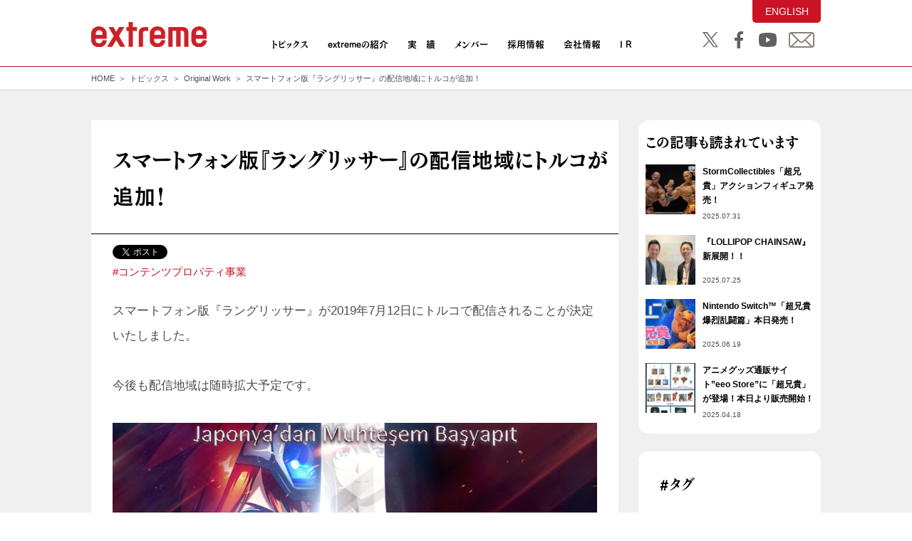

--- FILE ---
content_type: text/html; charset=UTF-8
request_url: https://www.e-xtreme.co.jp/topics/4576/
body_size: 11880
content:
	<!DOCTYPE html>
	<html lang="ja">
	<head>
	<meta charset="UTF-8">
	<!-- Google Tag Manager -->
<script>(function(w,d,s,l,i){w[l]=w[l]||[];w[l].push({'gtm.start':
new Date().getTime(),event:'gtm.js'});var f=d.getElementsByTagName(s)[0],
j=d.createElement(s),dl=l!='dataLayer'?'&l='+l:'';j.async=true;j.src=
'https://www.googletagmanager.com/gtm.js?id='+i+dl;f.parentNode.insertBefore(j,f);
})(window,document,'script','dataLayer','GTM-52CJD4W');</script>
<!-- End Google Tag Manager -->

<!-- Global site tag (gtag.js) - Google Analytics -->
<script async src="https://www.googletagmanager.com/gtag/js?id=UA-122475771-1"></script>
<script>
 window.dataLayer = window.dataLayer || [];
 function gtag(){dataLayer.push(arguments);}
 gtag('js', new Date());

 gtag('config', 'UA-122475771-1');
</script>
<!-- End Global site tag (gtag.js) - Google Analytics -->


<!-- Global site tag (gtag.js) - Google Ads: 785095284 -->
<script async src="https://www.googletagmanager.com/gtag/js?id=AW-785095284"></script>
<script>
  window.dataLayer = window.dataLayer || [];
  function gtag(){dataLayer.push(arguments);}
  gtag('js', new Date());
  gtag('config', 'AW-785095284');
</script>

<script>
  gtag('event', 'page_view', {
    'send_to': 'AW-785095284',
    'user_id': 'replace with value'
  });
</script>



<script type="text/javascript">
    adroll_adv_id = "FVP6DPW7D5BHFOAZKZGZFU";
    adroll_pix_id = "TT55S54KZ5ER7BIOUX7VKA";

    (function () {
        var _onload = function(){
            if (document.readyState && !/loaded|complete/.test(document.readyState)){setTimeout(_onload, 10);return}
            if (!window.__adroll_loaded){__adroll_loaded=true;setTimeout(_onload, 50);return}
            var scr = document.createElement("script");
            var host = (("https:" == document.location.protocol) ? "https://s.adroll.com" : "http://a.adroll.com");
            scr.setAttribute('async', 'true');
            scr.type = "text/javascript";
            scr.src = host + "/j/roundtrip.js";
            ((document.getElementsByTagName('head') || [null])[0] ||
                document.getElementsByTagName('script')[0].parentNode).appendChild(scr);
        };
        if (window.addEventListener) {window.addEventListener('load', _onload, false);}
        else {window.attachEvent('onload', _onload)}
    }());
</script>
						<meta name="description" content="スマートフォン版『ラングリッサー』が2019年7月12日にトルコで配信されることが決定いたしました。 今後も配信地域は随時拡大予定です。  ">
						<meta name="keywords" content="">
			<meta name="viewport" content="width=device-width, initial-scale=1.0">
			<meta property="og:url" content="https://www.e-xtreme.co.jp/topics/4576/" />
			<meta property="og:type" content="website">
			<meta property="og:title" content="スマートフォン版『ラングリッサー』の配信地域にトルコが追加！ | トピックス | extreme 株式会社エクストリーム">
									<meta property="og:image" content="https://www.e-xtreme.co.jp/wp-content/uploads/2019/06/001-1024x574.png">
						<meta property="og:description" content="スマートフォン版『ラングリッサー』が2019年7月12日にトルコで配信されることが決定いたしました。 今後も配信地域は随時拡大予定です。  ">
			<meta property="fb:app_id" content="">
			<meta name="twitter:card" content="summary_large_image">
			<meta name="twitter:title" content="スマートフォン版『ラングリッサー』の配信地域にトルコが追加！ | トピックス | extreme 株式会社エクストリーム">
			<meta name="twitter:description" content="スマートフォン版『ラングリッサー』が2019年7月12日にトルコで配信されることが決定いたしました。 今後も配信地域は随時拡大予定です。  ">
			<meta name="twitter:image" content="https://www.e-xtreme.co.jp/wp-content/uploads/2019/06/001-1024x574.png">
			<title>
    スマートフォン版『ラングリッサー』の配信地域にトルコが追加！ | トピックス | extreme 株式会社エクストリーム</title>
			<link href="/assets/css/common.css?date=220628" rel="stylesheet" media="all">
			<link href="/assets/css/footer.css" rel="stylesheet">
			<!-- only this page -->
			<link href="/assets/css/topics.css?date=230118b" rel="stylesheet" media="all">
			<script id="twitter-wjs" src="https://platform.twitter.com/widgets.js"></script>
			<!-- web font -->
			<script type="text/javascript" src="//webfont.fontplus.jp/accessor/script/fontplus.js?Dft0WgleR5g%3D&pm=1&aa=1&ab=2" charset="utf-8"></script>
	</head>
	<body>
	<!-- Google Tag Manager (noscript) -->
<noscript><iframe src="https://www.googletagmanager.com/ns.html?id=GTM-52CJD4W"
height="0" width="0" style="display:none;visibility:hidden"></iframe></noscript>
<!-- End Google Tag Manager (noscript) -->
	<div id="topics01">
		<!-- header -->
		<header>
	<div class="c-header_PC onlyPC">
		<div class="c-head_wrap">
			<div class="logo">
				<a href="/"><img src="/assets/img/logo.svg" alt="extreme"></a>
			</div>
			<ul class="menu">
				<li>
					<a href="#">トピックス</a>
					<div class="supmenu sup1">
						<ul>
							<li><a href="/topics/">トピックス一覧</a></li>
							<li><a href="/topics/tax_topics/corporate/">Corporate</a></li>
							<li><a href="/topics/tax_topics/ceo_blog/">社長ブログ</a></li>
							<li><a href="/topics/tax_topics/dx/">DX（デジタルトランスフォーメーション）</a></li>
							<li><a href="/topics/tax_topics/client-work/">Client Work</a></li>
							<li><a href="/topics/tax_topics/original-work/">Original Work</a></li>
							<li><a href="/career/column/" target="_blank">Recruit</a></li>
							<li><a href="/topics/tax_topics/engineer/">Engineerブログ</a></li>
							<li><a href="/topics/tax_topics/esports/">eスポーツ</a></li>
							<li><a href="/topics/tax_topics/others/">社長対談</a></li>
							<li><a href="/topics/tax_topics/event/">Event</a></li>
							<li><a href="/topics/tax_topics/media/">メディア掲載</a></li>
						</ul>
					</div>
				</li>
				<li>
					<a href="#">extremeの紹介</a>
					<div class="supmenu sup2">
						<ul>
							<li><a href="/vision/">デジタルクリエイター&ITエンジニア<br>プロダクション宣言</a></li>
							<li>
								<a href="/about/">extremeについて</a>
								<ul  class="sub">
									<li><a href="/digital-jinzai/">デジタル人材事業</a></li>
									<li><a href="/tech/">受託開発事業</a></li>
									<li><a href="/ip/">コンテンツプロパティ事業</a></li>
								</ul>
							</li>
							<li><a href="/group/">extreme グループ</a></li>
							<li><a href="/data/">データでみるextreme</a></li>
						</ul>
					</div>
				</li>
				<li>
					<a href="#">実　績</a>
					<div class="supmenu sup3">
						<ul>
							<li><a href="/solution/">デジタル人材事業実績</a></li>
							<li><a href="/development/">受託開発事業実績</a></li>
							<li><a href="/digitalcreator/">デジタルクリエイティブ実績</a></li>
							<li><a href="/ip/">コンテンツプロパティ事業（IP事業）実績</a></li>
						</ul>
					</div>
				</li>
				<li><a href="#">メンバー</a>
					<div class="supmenu sup3">
						<ul>
							<li><a href="/member/">メンバー一覧</a></li>
						</ul>
					</div>
				</li>
				<li>
					<a href="#">採用情報</a>
					<div class="supmenu sup3">
						<ul>
							<li><a href="/career/" target="_blank">キャリア採用</a></li>
							<li><a href="https://public.n-ats.hrmos.co/extremerecruit/pages/2153775647194062848" target="_blank">新卒採用</a></li>
							<!-- <li><a href="https://public.n-ats.hrmos.co/extremerecruit/pages/2047263173305028608" target="_blank">新卒採用</a></li> -->
						</ul>
					</div>
				</li>
				<li class="">
					<a href="#">会社情報</a>
					<div class="supmenu sup4">
						<ul>
							<li><a href="/message/">トップメッセージ</a></li>
							<li><a href="/company/">会社概要</a></li>
							<li><a href="/chart/">組織図</a></li>
							<li><a href="/history/">沿革</a></li>
							<li><a href="/access/">拠点・アクセス</a></li>
						</ul>
					</div>
				</li>
				<li><a href="#">I R</a>
					<div class="supmenu sup3">
						<ul>
							<li><a href="/ir/" target="_blank">IR情報</a></li>
						</ul>
					</div>
				</li>
			</ul>
			<ul class="social_head">
				<li><a href="https://twitter.com/extreme_mpo" target="_blank"><img src="/assets/img/social_top1.svg" alt="twitter"></a></li>
				<li><a href="https://www.facebook.com/extreme.mpo/" target="_blank"><img src="/assets/img/social_top2.svg" alt="facebook"></a></li>
				<li><a href="https://www.youtube.com/user/extreme050506/featured" target="_blank"><img src="/assets/img/social_top4.svg" alt="YouTube"></a></li>
				<li><a href="/contact/"><img src="/assets/img/social_top5.svg" alt="Mail"></a></li>
			</ul>
			<a class="case_en" href="/english/">ENGLISH</a>
		</div>
	</div>
	<div class="c-header_SP onlySP">
		<div class="c-wrap">
			<div class="c-logo">
				<a href="/">
          <img src="/assets/img/logo-sp.svg" alt="extreme">
        </a>
			</div>
			<div class="c-menu_button">
				<nav>
					<label for="touch">
              <span class="three col">
                <span class="hamburger" id="hamburger-1">
                      <span class="line line1"></span>
                      <span class="line"></span>
                      <span class="line line3"></span>
                  </span>
            </span>
            </label>
					<input type="checkbox" id="touch">
					<div class="slide">
						<div class="social">
							<ul>
								<li><a href="https://twitter.com/extreme_mpo" target="_blank"><img src="/assets/img/social_sp1.svg" alt="twitter"></a></li>
								<li><a href="https://www.facebook.com/extreme.mpo/" target="_blank"><img src="/assets/img/social_sp2.svg" alt="facebook"></a></li>
								<li><a href="https://www.youtube.com/user/extreme050506/featured" target="_blank"><img src="/assets/img/social_sp4.svg" alt="YouTube"></a></li>
								<li class="case_lang"><a href="/english/">ENGLISH</a></li>
							</ul>
						</div>
						<div class="wrap_mail">
							<a href="/contact/">
								<div class="mail"><span>お問い合わせ</span></div>
							</a>
						</div>
						<div class="list_menu_sp" id="accordion">
							<p class="list_1">トピックス</p>
							<ul class="list">
								<li><a href="/topics/">トピックス一覧</a>
									<ol class="border_last">
										<li><a href="/topics/tax_topics/corporate/">Corporate</a></li>
										<li><a href="/topics/tax_topics/ceo_blog/">社長ブログ</a></li>
										<li><a href="/topics/tax_topics/dx/">DX（デジタルトランスフォーメーション）</a></li>
										<li><a href="/topics/tax_topics/client-work/">Client Work</a></li>
										<li><a href="/topics/tax_topics/original-work/">Original Work</a></li>
										<li><a href="/career/column/" target="_blank">Recruit</a></li>
										<li><a href="/topics/tax_topics/engineer/">Engineerブログ</a></li>
										<li><a href="/topics/tax_topics/esports/">eスポーツ</a></li>
										<li><a href="/topics/tax_topics/others/">社長対談</a></li>
										<li><a href="/topics/tax_topics/event/">Event</a></li>
										<li><a href="/topics/tax_topics/media/">メディア掲載</a></li>
									</ol>
								</li>
							</ul>
							<p class="list_1">extremeの紹介</p>
							<ul class="list">
								<li><a href="/vision/">デジタルクリエイター&ITエンジニアプロダクション宣言</a></li>
								<li>
									<a href="/about/">extremeについて</a>
									<ul>
										<li><a href="/digital-jinzai/">デジタル人材事業</a></li>
										<li><a href="/tech/">受託開発事業</a></li>
										<li><a href="/ip/">コンテンツプロパティ事業</a></li>
									</ul>
								</li>
								<li><a href="/group/">extreme グループ</a></li>
								<li><a href="/data/">データでみるextreme</a></li>
							</ul>
							<p class="list_1">実績</p>
							<ul class="list">
								<li><a href="/solution/">デジタル人材事業実績</a></li>
								<li><a href="/development/">受託開発事業実績</a></li>
								<li><a href="/digitalcreator/">デジタルクリエイティブ実績</a></li>
								<li><a href="/ip/">コンテンツプロパティ事業（IP事業）実績</a></li>
							</ul>
							<p class="list_1">メンバー</p>
							<ul class="list">
								<li><a href="/member/">メンバー一覧</a></li>
							</ul>
							<!-- <p class="list_1 other_link"><a href="/career/" target="_blank">採用情報</a></p> -->
							<p class="list_1">採用情報</p>
							<ul class="list">
									<ol>
										<li><a class="other_link" href="/career/" target="_blank">キャリア採用</a></li>
										<li><a class="other_link" href="https://public.n-ats.hrmos.co/extremerecruit/pages/2047263173305028608" target="_blank">新卒採用</a></li>
									</ol>
								</li>
								<!-- <li><a href="/environment/">はたらく環境</a>
									<ol class="border_last">
										<li><a href="/incubation/">Co-CORE（人材インキュベーション施設）</a></li>
										<li><a href="/environment/welfare/">福利厚生</a></li>
										<li><a href="/system/">教育・研修</a></li>
										<li><a href="/environment/award/">社長賞</a></li>
									</ol>
								</li> -->
							</ul>
							<p class="list_1">会社情報</p>
							<ul class="list">
								<li><a href="/message/">トップメッセージ</a></li>
								<li><a href="/company/">会社概要</a></li>
								<li><a href="/chart/">組織図</a></li>
								<li><a href="/history/">沿革</a></li>
								<li><a href="/access/">拠点・アクセス</a></li>
							</ul>
							<p class="list_1">IR</p>
							<ul class="list">
								<li><a href="/ir/" target="_blank">IR情報一覧</a></li>
							</ul>
							<a class="link_last link_last_mg" href="/privacy/">
								<p>個人情報保護方針</p>
							</a>
							<a class="link_last" href="/security/">
								<p>情報セキュリティ基本方針</p>
							</a>
							<a class="link_last" href="/cookie_policy/">
								<p>クッキー（cookie）ポリシー</p>
							</a>
							<a class="link_last" href="/disclaimer/">
								<p>免責事項</p>
							</a><br><br><br><br>
						</div>
					</div>
				</nav>
			</div>
		</div>
	</div>
</header>
		<!-- end of header -->
		<div class="l-wrap">
			<div class="c-breadcrumbs">
				<ul class="clearfix">
					<li><a href="/">HOME</a></li>
					<li><a href="/topics/">トピックス</a></li>
															<li><a href="/topics/tax_topics/original-work/">Original Work</a></li>
															<li><a href="https://www.e-xtreme.co.jp/topics/4576/">スマートフォン版『ラングリッサー』の配信地域にトルコが追加！</a></li>
				</ul>
			</div>
			<div class="l-main l-main-flex">
				<div class="c-contentArea p-contentArea">
															<section class="l-white">
												<h1 class="p-h02">
							スマートフォン版『ラングリッサー』の配信地域にトルコが追加！						</h1>
						<div class="p-content p-content--topic01">
							<!-- sns area -->
							<div class="c-sns">
								<div class="c-sns__twitter">
									<a class="twitter-share-button" data-count="horizontal" data-text="スマートフォン版『ラングリッサー』の配信地域にトルコが追加！ | トピックス | extreme 株式会社エクストリーム" data-url="https://www.e-xtreme.co.jp/topics/4576/" href="https://twitter.com/share"></a>
								</div>
								<div class="c-sns__fb">
									<div class="fb-share-button"
											data-href="https://www.e-xtreme.co.jp/topics/4576/"
											data-layout="button"
											style="margin-left:5px;">
									</div>
								</div>

							</div>
							<!-- hashtag -->
																					<p class="p-tags mb20">
																<a href="/topics/topics_tag/contentproty/">#コンテンツプロパティ事業</a>
															</p>
														<!-- content area -->
														<nav id="js-tocNav" class="tocNav">
								<p class="tocNav_text">この記事の目次 <a href="javascript:;" id="js-tocNav_text">非表示</a><a href="javascript:;" id="js-tocNav_text_show">表示</a></p>
								<div id="js-tocNav_boxWrap" class="tocNav_boxWrap">
									<div class="tocNav_box">
										<h2 class="tocNav_title">
											スマートフォン版『ラングリッサー』の配信地域にトルコが追加！										</h2>
										<ol id="js-tocNav_oList" class="tocNav_oList">
											<li><a href="#Section"></a></li>
										</ol>
									</div>
								</div>
							</nav>
							<div class="relItemWrap">
								<nav id="js-relItem" class="relItem">
									<div class="relItem_box">
										<a href="">
											<div class="relItem_cols">
												<div class="relItem_col relItem_col-no1">
													<div class="relItem_image"></div>
												</div>
												<div class="relItem_col relItem_col-no2">
													<h3 class="relItem_title"><svg><use xlink:href="#SvgHand"></use></svg>関連記事</h3>
													<h4 class="relItem_headline"></h4>
													<p class="relItem_link">この記事を読む</p>
												</div>
											</div>
										</a>
									</div>
								</nav>
							</div>
																												<div class="txt mb40 js-contents">
								<p><span style="font-family: arial, helvetica, sans-serif">スマートフォン版『ラングリッサー』が2019年7月12日にトルコで配信されることが決定いたしました。</span></p>
<p>&nbsp;</p>
<p><span style="font-family: arial, helvetica, sans-serif">今後も配信地域は随時拡大予定です。</span></p>
<p>&nbsp;</p>
<p><img fetchpriority="high" decoding="async" class="aligncenter size-large wp-image-4578" src="https://www.e-xtreme.co.jp/wp-content/uploads/2019/06/001-1-1024x574.png" alt="" width="1024" height="574" srcset="https://www.e-xtreme.co.jp/wp-content/uploads/2019/06/001-1-1024x574.png 1024w, https://www.e-xtreme.co.jp/wp-content/uploads/2019/06/001-1-300x168.png 300w, https://www.e-xtreme.co.jp/wp-content/uploads/2019/06/001-1-768x431.png 768w, https://www.e-xtreme.co.jp/wp-content/uploads/2019/06/001-1.png 1102w" sizes="(max-width: 1024px) 100vw, 1024px" /></p>
<p>&nbsp;</p>
<p><img decoding="async" class="aligncenter size-large wp-image-4579" src="https://www.e-xtreme.co.jp/wp-content/uploads/2019/06/002-1024x575.png" alt="" width="1024" height="575" srcset="https://www.e-xtreme.co.jp/wp-content/uploads/2019/06/002-1024x575.png 1024w, https://www.e-xtreme.co.jp/wp-content/uploads/2019/06/002-300x169.png 300w, https://www.e-xtreme.co.jp/wp-content/uploads/2019/06/002-768x431.png 768w, https://www.e-xtreme.co.jp/wp-content/uploads/2019/06/002.png 1109w" sizes="(max-width: 1024px) 100vw, 1024px" /></p>
							</div>
																																			<!-- author area -->
																				</div>
					</section>
																									<section class="l-white">
								<div class="c-author--post p-author--post--02">
									<h3 class="c-h03">関連する記事</h3>
									<ul id="js-relationList" class="c-author--post__info">
																				<li>
											<a href="https://www.e-xtreme.co.jp/topics/51068/" target="_self">
																																				<img src="https://www.e-xtreme.co.jp/wp-content/uploads/2025/07/DSC_3262_1-150x150.jpg" alt="">
																								<div class="c-author--post__txt">
													<p class="c-author--post__ttl">
														StormCollectibles「超兄貴」アクションフィギュア発売！													</p>
													<p class="c-author--post__date">
														2025.07.31													</p>
												</div>
											</a>
										</li>
																				<li>
											<a href="https://www.e-xtreme.co.jp/topics/51043/" target="_self">
																																				<img src="https://www.e-xtreme.co.jp/wp-content/uploads/2025/07/IMG_1079_250723-e1753429914160-150x150.jpg" alt="">
																								<div class="c-author--post__txt">
													<p class="c-author--post__ttl">
														『LOLLIPOP CHAINSAW』新展開！！													</p>
													<p class="c-author--post__date">
														2025.07.25													</p>
												</div>
											</a>
										</li>
																				<li>
											<a href="https://www.e-xtreme.co.jp/topics/50985/" target="_self">
																																				<img src="https://www.e-xtreme.co.jp/wp-content/uploads/2025/06/917e48630a5abede83abdbb3f9596467-150x150.jpg" alt="">
																								<div class="c-author--post__txt">
													<p class="c-author--post__ttl">
														Nintendo Switch™「超兄貴 爆烈乱闘篇」本日発売！													</p>
													<p class="c-author--post__date">
														2025.06.19													</p>
												</div>
											</a>
										</li>
																				<li>
											<a href="https://www.e-xtreme.co.jp/topics/50834/" target="_self">
																																				<img src="https://www.e-xtreme.co.jp/wp-content/uploads/2025/04/24c56ad0ed86fcec83fe4120df3b8829-150x150.jpg" alt="">
																								<div class="c-author--post__txt">
													<p class="c-author--post__ttl">
														アニメグッズ通販サイト”eeo Store”に「超兄貴」が登場！本日より販売開始！													</p>
													<p class="c-author--post__date">
														2025.04.18													</p>
												</div>
											</a>
										</li>
																			</ul>
								</div>
							</section>
																					<script>
								function chgImg(x) {
									x.src = "/assets/img/btn_sp2.png";
								}

								function normalImg(x) {
									x.src = "/assets/img/btn_sp1.png";
								}

							</script>

																					<div class="c-top_topics_button">
								<a href="/topics/">
									<div>
										<img src="/assets/img/btn_sp1.png" onmouseover="chgImg(this)" onmouseout="normalImg(this)" class="onlySP" alt="TOPICS トピックス一覧☞">
									</div>
								</a>
							</div>
				</div>
				<!-- /contentArea -->
				<div class="c-sidebarArea">
										<section class="c-sidebar p-sidebar--author--posts">
						<h3 class="p-h03 p-author--posts__ttl">この記事も読まれています</h3>
						<ul class="c-author--post__info">
														<li>
								<a href="https://www.e-xtreme.co.jp/topics/51068/" target="_self">
																											<img src="https://www.e-xtreme.co.jp/wp-content/uploads/2025/07/DSC_3262_1-150x150.jpg" alt="">
																		<div class="c-author--post__txt">
										<p class="c-author--post__ttl">
											StormCollectibles「超兄貴」アクションフィギュア発売！										</p>
										<p class="c-author--post__date">
											2025.07.31										</p>
									</div>
								</a>
							</li>
														<li>
								<a href="https://www.e-xtreme.co.jp/topics/51043/" target="_self">
																											<img src="https://www.e-xtreme.co.jp/wp-content/uploads/2025/07/IMG_1079_250723-e1753429914160-150x150.jpg" alt="">
																		<div class="c-author--post__txt">
										<p class="c-author--post__ttl">
											『LOLLIPOP CHAINSAW』新展開！！										</p>
										<p class="c-author--post__date">
											2025.07.25										</p>
									</div>
								</a>
							</li>
														<li>
								<a href="https://www.e-xtreme.co.jp/topics/50985/" target="_self">
																											<img src="https://www.e-xtreme.co.jp/wp-content/uploads/2025/06/917e48630a5abede83abdbb3f9596467-150x150.jpg" alt="">
																		<div class="c-author--post__txt">
										<p class="c-author--post__ttl">
											Nintendo Switch™「超兄貴 爆烈乱闘篇」本日発売！										</p>
										<p class="c-author--post__date">
											2025.06.19										</p>
									</div>
								</a>
							</li>
														<li>
								<a href="https://www.e-xtreme.co.jp/topics/50834/" target="_self">
																											<img src="https://www.e-xtreme.co.jp/wp-content/uploads/2025/04/24c56ad0ed86fcec83fe4120df3b8829-150x150.jpg" alt="">
																		<div class="c-author--post__txt">
										<p class="c-author--post__ttl">
											アニメグッズ通販サイト”eeo Store”に「超兄貴」が登場！本日より販売開始！										</p>
										<p class="c-author--post__date">
											2025.04.18										</p>
									</div>
								</a>
							</li>
													</ul>
					</section>
										<section class="c-sidebar p-sidebar--02">
						<h3 class="p-h03">#タグ</h3>
						<ul class="p-sidebar--02__list">
								<li class="cat-item cat-item-175"><a href="https://www.e-xtreme.co.jp/topics/topics_tag/news/">お知らせ</a>
</li>
	<li class="cat-item cat-item-174"><a href="https://www.e-xtreme.co.jp/topics/topics_tag/esports/">eスポーツ</a>
</li>
	<li class="cat-item cat-item-173"><a href="https://www.e-xtreme.co.jp/topics/topics_tag/presidentblog/">社長ブログ</a>
</li>
	<li class="cat-item cat-item-172"><a href="https://www.e-xtreme.co.jp/topics/topics_tag/engineerblog/">エンジニアブログ</a>
</li>
	<li class="cat-item cat-item-161"><a href="https://www.e-xtreme.co.jp/topics/topics_tag/interview/">インタビュー</a>
</li>
	<li class="cat-item cat-item-160"><a href="https://www.e-xtreme.co.jp/topics/topics_tag/groupcompanies/">グループ会社</a>
</li>
	<li class="cat-item cat-item-53"><a href="https://www.e-xtreme.co.jp/topics/topics_tag/corporatesystem/">会社制度</a>
</li>
	<li class="cat-item cat-item-47"><a href="https://www.e-xtreme.co.jp/topics/topics_tag/contentproty/">コンテンツプロパティ事業</a>
</li>
	<li class="cat-item cat-item-70"><a href="https://www.e-xtreme.co.jp/topics/topics_tag/sdgs/">SDG&#039;s</a>
</li>
							<li class="more"><a href="#">もっと見る <img src="/assets/img/hand.svg" alt="Hand"></a></li>
						</ul>
					</section>
					<!-- other links -->
					<a href="/career/" class="c-sidebar--img">
						<img src="/assets/img/topics/sb-img01.png" alt="キャリア採用 募集職種一覧">
						<img src="/assets/img/topics/sb-img01-hover.png" class="c-sidebar--img__hover" alt="キャリア採用 募集職種一覧">
					</a>
					<a href="/topics/" class="c-sidebar--img">
                    <img src="/assets/img/topics/sb-img03.png" alt="TOPICS エクストリームの全情報がここに">
                    <img src="/assets/img/topics/sb-img03-hover.png" class="c-sidebar--img__hover" alt="TOPICS エクストリームの全情報がここに">
	                </a>

														</div>
				<!-- /sidebarArea -->
			</div>
		</div>
		<!-- /l-wrap -->
		<section class="p-modal">
			<div class="p-modal__close">
				<img src="/assets/img/solution/i_close.png" alt="Close">
			</div>
			<div class="l-white p-modal__content">
				<h3 class="c-h03">タグ一覧</h3>
				<div>
															<a href="/topics/topics_tag/news/">お知らせ</a>
										<a href="/topics/topics_tag/esports/">eスポーツ</a>
										<a href="/topics/topics_tag/presidentblog/">社長ブログ</a>
										<a href="/topics/topics_tag/engineerblog/">エンジニアブログ</a>
										<a href="/topics/topics_tag/digital-transformation/">DX</a>
										<a href="/topics/topics_tag/freelance/">フリーランス</a>
										<a href="/topics/topics_tag/entrusteddevelopment/">受託開発事業</a>
										<a href="/topics/topics_tag/extremenagoya/">extreme名古屋</a>
										<a href="/topics/topics_tag/interview/">インタビュー</a>
										<a href="/topics/topics_tag/groupcompanies/">グループ会社</a>
										<a href="/topics/topics_tag/humanresources/">デジタル人材事業</a>
										<a href="/topics/topics_tag/companyevent/">会社行事</a>
										<a href="/topics/topics_tag/corporatesystem/">会社制度</a>
										<a href="/topics/topics_tag/contentproty/">コンテンツプロパティ事業</a>
										<a href="/topics/topics_tag/sdgs/">SDG's</a>
										<a href="/topics/topics_tag/ir/">IR</a>
									</div>
			</div>
		</section>
		<!-- footer -->
		<div class="p-top_btn_follow onlySP">
	<div class="btn_follow_wrap common_contacts">
		<a href="/contact/">
			<div class="btn_contact"><span>お問い合わせはこちら</span></div>
		</a>
	</div>
</div>
<footer class="gFooter">
	<div class="gFooter_inner">
		<div class="gFooter_cols">
			<div class="gFooter_col gFooter_col-no1">
				<h3 class="gFooter_title"><a href="/"><svg><title>extreme</title><use xlink:href="#SvgLogo"></use></svg></a></h3>
				<ul class="gFooter_snsList">
					<li><a href="https://twitter.com/extreme_mpo" aria-label="Twitter" target="_blank" rel="noopener"><svg><use xlink:href="#SvgTwitter"></use></svg></a></li>
					<li><a href="https://www.facebook.com/extreme.mpo/" aria-label="Facebook" target="_blank" rel="noopener"><svg><use xlink:href="#SvgFacebook"></use></svg></a></li>
					<li><a href="https://www.youtube.com/user/extreme050506/featured" aria-label="Youtube" target="_blank" rel="noopener"><svg><use xlink:href="#SvgYoutube"></use></svg></a></li>
				</ul>
				<h4 class="gFooter_subhead">会社情報</h4>
				<ul class="gFooter_list">
					<li><a href="/message/">トップメッセージ</a></li>
					<li><a href="/company/">会社概要</a></li>
					<li><a href="/chart/">組織図</a></li>
					<li><a href="/history/">沿革</a></li>
					<li><a href="/access/">拠点・アクセス</a></li>
				</ul>
				<h4 class="gFooter_subhead">メンバー</h4>
				<ul class="gFooter_list">
					<li><a href="/member/">メンバー一覧</a></li>
				</ul>
				<h4 class="gFooter_subhead">IR</h4>
				<ul class="gFooter_list">
					<li><a href="/ir/" target="_blank" rel="noopener">IR情報一覧</a></li>
				</ul>
				<p class="gFooter_link"><a href="/contact/"><svg><use xlink:href="#SvgMail"></use></svg><b>お問い合わせ</b></a></p>
			</div>
			<div class="gFooter_col gFooter_col-no2">
				<h4 class="gFooter_headline">extremeの紹介</h4>
				<ul class="gFooter_btnList gFooter_btnList-4c">
					<li><a href="/vision/">デジタルクリエイター<br>&ITエンジニア<br>プロダクション宣言</a></li>
					<li>
						<a href="/about/">extremeについて</a>

					</li>
					<li><a href="/group/">extreme グループ</a></li>
					<li><a href="/data/">データでみるextreme</a></li>
				</ul>
				<h4 class="gFooter_headline">実績</h4>
				<ul class="gFooter_btnList gFooter_btnList-4c">
					<li><a href="/solution/">デジタル人材事業実績</a></li>
					<li><a href="/development/">受託開発事業実績</a></li>
					<li><a href="/digitalcreator/">デジタルクリエイティブ<br>実績</a></li>
					<li><a href="/ip/">コンテンツプロパティ事業<br>（IP事業）実績</a></li>
				</ul>
				<h4 class="gFooter_subhead gFooter_subhead-l">採用情報</h4>
				<h5 class="gFooter_subhead2"><a href="/career/" target="_blank">キャリア採用</a></h5>
				<ul class="gFooter_list gFooter_list-row gFooter_list-pl">
					<li><a href="/career/about/" target="_blank">会社を知る</a></li>
					<li><a href="/career/environment/" target="_blank">働く環境を知る</a></li>
					<li><a href="/career/member/" target="_blank">人を知る</a></li>
					<li><a href="/career/occupations/" target="_blank">募集職種</a></li>
					<li><a href="/career/column/" target="_blank">コラム</a></li>
					<li><a href="/career/faq/" target="_blank">FAQ・選考フロー</a></li>
					<li><a href="https://hrmos.co/pages/extreme" target="_blank">エントリー</a></li>
				</ul>
				<!-- <h5 class="gFooter_subhead2"><a href="https://public.n-ats.hrmos.co/extremerecruit/pages/2047263173305028608" target="_blank">新卒採用</a></h5> -->
				<h5 class="gFooter_subhead2"><a href="https://public.n-ats.hrmos.co/extremerecruit/pages/2153775647194062848" target="_blank">新卒採用</a></h5>

				<!-- <h5 class="gFooter_subhead2"><a href="/environment/">はたらく環境</a></h5>
				<ul class="gFooter_list gFooter_list-row gFooter_list-pl">
					<li><a href="/incubation/">Co-CORE（人材インキュベーション施設）</a></li>
					<li><a href="/environment/welfare/">福利厚生</a></li>
					<li><a href="/system/">教育・研修</a></li>
					<li><a href="/environment/award/">社長賞</a></li>
				</ul> -->
				<h4 class="gFooter_subhead gFooter_subhead-l">トピックス</h4>
				<h5 class="gFooter_subhead2"><a href="/topics/">トピックス一覧</a></h5>
				<ul class="gFooter_list gFooter_list-row gFooter_list-pl">
					<li><a href="/topics/tax_topics/corporate/">Corporate</a></li>
					<li><a href="/topics/tax_topics/ceo_blog/">社長ブログ</a></li>
					<li><a href="/topics/tax_topics/dx/">DX（デジタルトランスフォーメーション）</a></li>
					<li><a href="/topics/tax_topics/client-work/">Client Work</a></li>
					<li><a href="/topics/tax_topics/original-work/">Original Work</a></li>
					<li><a href="/career/column/" target="_blank">Recruit</a></li>
					<li><a href="/topics/tax_topics/engineer/">Engineerブログ</a></li>
					<li><a href="/topics/tax_topics/esports/">eスポーツ</a></li>
					<li><a href="/topics/tax_topics/others/">社長対談</a></li>
					<li><a href="/topics/tax_topics/event/">Event</a></li>
					<li><a href="/topics/tax_topics/media/">メディア掲載</a></li>
				</ul>
			</div>
		</div>
		<ul class="gFooter_subList">
			<li><a href="/privacy/">個人情報保護方針</a></li>
			<li><a href="/security/">情報セキュリティ基本方針</a></li>
			<li><a href="/cookie_policy/">クッキー（cookie）ポリシー</a></li>
			<li><a href="/disclaimer/">免責事項</a></li>
		</ul>
		<p class="gFooter_copyright"><small>©extreme</small></p>
	</div>
</footer>
<svg aria-hidden="true" class="u-hiddenSVG"><symbol id="SvgMail" viewBox="0 0 36 24"><path d="M32.21,1H3.79C1.7,1,0,2.69,0,4.79H0v14.42c0,2.09,1.69,3.79,3.79,3.79h28.42c2.09,0,3.79-1.69,3.79-3.79h0V4.79c0-2.09-1.69-3.79-3.79-3.79ZM14.7,15.08c.86,.86,1.98,1.28,3.11,1.28s2.24-.42,3.09-1.27l1.77-1.72,7.87,7.63H5.4l7.58-7.64,1.72,1.72Zm4.79-1.41c-.93,.93-2.45,.93-3.38,0L5.42,3H30.48l-10.99,10.66ZM2,4.79c0-.64,.35-1.2,.86-1.52L11.56,11.95,2.85,20.73c-.51-.32-.85-.87-.85-1.52V4.79Zm32,14.42c0,.65-.35,1.21-.87,1.52l-9.03-8.76L33.1,3.25c.53,.31,.9,.88,.9,1.54v14.42Z"/></symbol><!-- <symbol id="SvgTwitter" viewBox="0 0 25 25"><path d="M24.28,5.21s.02-.02,.03-.04c-.7,.31-1.44,.54-2.19,.67-.18,.03-.37,.05-.55,.06,.78-.48,1.41-1.18,1.82-2,.11-.2,.21-.41,.29-.63l-.03,.02s.01-.02,.02-.04c-.95,.56-1.99,.96-3.08,1.17-1.83-1.95-4.9-2.05-6.85-.22-1.24,1.16-1.78,2.89-1.42,4.55v.09c-3.41-.17-6.65-1.62-9.06-4.05-.31-.32-.61-.65-.89-1h-.02c-1.13,1.93-.77,4.4,.87,5.95,.19,.19,.39,.36,.6,.51-.76-.03-1.5-.23-2.16-.6v.06c0,1.89,1.11,3.61,2.83,4.39,.32,.16,.67,.28,1.02,.37-.4,.11-.82,.16-1.24,.16-.27,0-.54-.03-.81-.08-.03,0-.06-.01-.08-.02h-.03c.55,1.71,1.99,2.98,3.75,3.3,.25,.05,.5,.08,.76,.09-1.71,1.34-3.83,2.06-6,2.06-.31,0-.62-.02-.93-.06-.07-.01-.14-.02-.21-.03l.04,.02h-.05c2.22,1.43,4.8,2.18,7.43,2.18,4.3,.09,8.37-1.91,10.93-5.36l.02-.03c.22-.3,.43-.6,.62-.92,.04-.06,.08-.12,.12-.19,.18-.3,.34-.6,.5-.91,.04-.08,.08-.15,.12-.23,.18-.38,.35-.76,.5-1.16,.63-1.6,.95-3.29,.97-5.01,0-.21,0-.42-.01-.63,.75-.55,1.43-1.2,2-1.93,.15-.18,.3-.36,.43-.56-.01,0-.02,.01-.04,.02"/></symbol> --><symbol id="SvgTwitter" viewBox="0 0 46 47.01"><path d="M21.819,26.366,20,23.763,5.52,3.054h6.234L23.438,19.767l1.819,2.6L40.445,44.094H34.21ZM40.443,0,25.576,17.283,13.7,0H0L17.961,26.128,0,47.01H4.059l15.7-18.253L32.3,47.01H46L27.375,19.9,44.5,0Z"/></symbol><symbol id="SvgFacebook" viewBox="0 0 25 25"><path d="M18.92,4.24h-2.33c-1.83,0-2.18,.87-2.18,2.14v2.81h4.35l-.57,4.4h-3.79v11.28h-4.54V13.59h-3.8v-4.4h3.8v-3.24C9.88,2.18,12.18,.13,15.53,.13c1.13,0,2.27,.05,3.39,.17v3.93h0Z"/></symbol><symbol id="SvgYoutube" viewBox="0 0 25 25"><path d="M23.57,4.82c-1.28-1.03-5.8-1.85-11.07-1.85S2.71,3.79,1.43,4.82c-1.18,.95-1.43,5.24-1.43,7.67s.25,6.73,1.43,7.68c1.28,1.03,5.8,1.85,11.07,1.85s9.79-.81,11.07-1.85c1.18-.95,1.43-5.24,1.43-7.68s-.25-6.72-1.43-7.67m-7.32,7.79l-5.8,3.46s-.09,.02-.14,0c-.04-.02-.07-.07-.07-.12v-6.92s.03-.09,.07-.12c.04-.03,.09-.03,.14,0l5.8,3.46s.07,.07,.07,.12c0,.05-.02,.09-.07,.12"/></symbol><symbol id="SvgLogo" viewBox="0 0 150 32"><path d="M43.07,6.29h-6.86l-3.71,6.14-3.43-6.14h-6.57l6.86,11.43s-6.57,10.43-8.57,13.57h6.72l5-8.28,5.14,8.28h6.57c-1.86-3.14-8.14-13.57-8.14-13.57l7-11.43Z"/><path d="M10.22,5.43C4.65,5.43,.22,9.43,.22,14.29v8.86c0,4.86,4.43,8.86,10,8.86s10-4,10-8.85h-5.43c-.17,2.28-2.15,4-4.43,3.85-2.28,.15-4.26-1.57-4.43-3.85v-1.86h14.29v-7c0-4.85-4.43-8.85-10-8.85Zm4.57,10.85H6.07v-2c.1-2.23,1.99-3.96,4.22-3.86h.07c2.28-.14,4.26,1.58,4.43,3.86v2Z"/><path d="M85.93,5.43c-5.57,0-10,4-10,8.85v8.86c0,4.86,4.43,8.85,10,8.85s10-4,10-8.85h-5.42c-.34,2.45-2.6,4.15-5.05,3.81-1.98-.28-3.53-1.83-3.81-3.81v-1.86h14.28v-7c0-4.85-4.43-8.85-10-8.85Zm4.72,10.85h-8.72v-2c-.14-2.14,1.86-3.85,4.29-3.85,2.28-.15,4.26,1.57,4.43,3.85v2Z"/><path d="M149.78,21.29v-7c0-4.85-4.43-8.85-10-8.85s-10,4-10,8.85v8.86c0,4.85,4.43,8.85,10,8.85s10-4,10-8.85h-5.43c-.34,2.45-2.6,4.15-5.05,3.81-1.98-.28-3.53-1.83-3.81-3.81v-1.86h14.28Zm-14.14-7c.1-2.23,1.99-3.96,4.22-3.86h.07c2.28-.14,4.26,1.58,4.43,3.86v2h-8.71v-2Z"/><polygon points="54.07 0 48.5 0 48.5 6.29 45.93 6.29 45.93 11.29 48.5 11.29 48.5 31.29 54.07 31.29 54.07 11.29 59.5 11.29 59.5 6.29 54.07 6.29 54.07 0"/><path d="M61.64,13.86V31.43h5.57V13.72c.04-1.32,1.1-2.39,2.43-2.43h4.29V6.43h-4.29c-5.29,0-8,2.71-8,7.43Z"/><path d="M118.07,6.29h-18.14V31.29h5.57V11.14h4.72V31.14h5.57V11.14h2.29c1.33,.04,2.39,1.1,2.43,2.43V31.29h5.57V13.72h0c0-4.71-2.71-7.43-8-7.43Z"/></symbol><symbol id="SvgHand" viewBox="0 0 30 30"><path d="M28.51,12.23c-.73-.4-1.57-.59-2.4-.55-.81,.01-1.61,.1-2.4,.26-1.39,.23-2.8,.34-4.21,.32-1.36,0-2.71-.08-4.06-.23-.44-.05-.87-.1-1.3-.13,.1-.24,.23-.51,.35-.76,.3-.5,.63-.97,1-1.42,.44-.53,.83-1.09,1.17-1.69,.2-.43,.33-.89,.36-1.36,.05-.56-.04-1.13-.27-1.64-.35-.73-1.03-1.25-1.82-1.4-.25-.06-.51-.09-.76-.09-.85,0-1.65,.39-2.16,1.07-.4,.54-.68,1.17-.81,1.83-.24,1.08-.71,2.1-1.39,2.99-.46,.51-1.01,.92-1.63,1.21-.81,.44-1.59,.95-2.31,1.52-.34,.27-.65,.57-.95,.89-.42-.15-.86-.23-1.3-.23-.43,0-.85,.13-1.21,.36-.45,.29-.83,.68-1.1,1.14-.78,1.52-1.14,3.22-1.04,4.93,0,2.14,.44,3.71,1.32,4.67,.33,.37,.75,.65,1.21,.83,.31,.11,.63,.17,.95,.17,.38,0,.76-.07,1.11-.2l.08,.08,.13-.1c.4,.37,.85,.68,1.32,.93,.63,.34,1.32,.55,2.03,.64,1.18,.12,2.38,.18,3.57,.17,1.13,.02,2.26-.04,3.38-.2,.83-.13,1.62-.48,2.26-1.03,.52-.45,.81-1.11,.77-1.8-.02-.24-.07-.47-.14-.7,.21-.15,.4-.32,.57-.52,.36-.43,.56-.97,.56-1.53,0-.27-.04-.55-.12-.81,.2-.14,.37-.3,.53-.49,.36-.43,.56-.97,.56-1.54,0-.14,0-.27-.03-.41h.45c1.53-.02,3.05,.06,4.57,.26,.37,.06,.75,.1,1.13,.1,.81,.04,1.61-.21,2.24-.71,.7-.65,1.07-1.58,1-2.54,.05-.93-.42-1.82-1.22-2.3m-17.7-2.08c.77-1.02,1.31-2.19,1.59-3.44,.1-.55,.34-1.06,.7-1.49,.4-.42,1.01-.57,1.56-.4,.43,.07,.79,.34,.98,.73,.24,.62,.21,1.32-.08,1.92-.31,.52-.65,1.02-1.04,1.48-.42,.5-.79,1.04-1.12,1.6-.31,.62-.59,1.26-.82,1.92-.08,.21,.04,.45,.25,.52h0s.08,.02,.12,.02c.03,0,.06,.01,.09,.01,.73,.03,1.48,.1,2.25,.19,2.87,.37,5.78,.33,8.64-.1,2.02-.39,3.44-.3,4.1,.25,.32,.28,.49,.7,.46,1.13,.06,.59-.15,1.18-.57,1.6-.71,.44-1.57,.56-2.37,.33-3.22-.36-6.47-.37-9.69-.03-.23,.03-.39,.23-.36,.45s.23,.39,.45,.36c.93-.1,1.92-.17,2.92-.21,.18,.22,.27,.5,.25,.79,0,.68-.6,1.23-1.58,1.44-1.16,.25-2.13,.36-2.14,.36-.23,.02-.39,.22-.37,.45,.02,.21,.2,.37,.41,.37h.05s1.01-.12,2.22-.38c.09-.02,.18-.04,.27-.07,.12,.2,.17,.43,.16,.66,0,.68-.6,1.23-1.58,1.44-1.16,.25-2.13,.36-2.14,.36-.23,.03-.39,.23-.36,.46,.02,.21,.2,.36,.4,.36h.05s1.01-.12,2.22-.38c.08-.02,.16-.04,.24-.06,.11,.21,.17,.45,.19,.69,0,.3-.14,.59-.38,.77-.47,.39-1.04,.64-1.65,.72-2.19,.24-4.39,.25-6.58,.02-1.13-.15-2.17-.7-2.95-1.53-1.01-1.13-1.55-2.61-1.5-4.13,0-3.01,.73-4.82,2.52-6.27,.67-.53,1.39-1.01,2.14-1.42,.77-.37,1.46-.9,2.01-1.55m-6.26,13.34c-.25,.11-.52,.17-.79,.18-.48-.01-.92-.23-1.23-.59-.77-1.12-1.12-2.47-.99-3.82,0-4.09,1.37-5.17,2.1-5.17,.31,0,.61,.06,.9,.17-.9,1.56-1.32,3.35-1.22,5.14-.04,1.46,.4,2.9,1.24,4.1"/></symbol></svg>
		<!-- /footer -->
	</div>
	<!-- javascript -->
	<script src="https://ajax.googleapis.com/ajax/libs/jquery/3.3.1/jquery.min.js"></script>
	<script src="/assets/js/common.js"></script>
	<!-- twitter -->
	<script>
		! function(d, s, id) {
			var js, fjs = d.getElementsByTagName(s)[0],
				p = /^http:/.test(d.location) ? 'http' : 'https';
			if (!d.getElementById(id)) {
				js = d.createElement(s);
				js.id = id;
				js.src = p + '://platform.twitter.com/widgets.js';
				fjs.parentNode.insertBefore(js, fjs);
			}
		}(document, 'script', 'twitter-wjs');

	</script>
	<!--jsoon-->
	<script src="//jsoon.digitiminimi.com/js/widgetoon.js"></script>
	<script>
		widgetoon_main();

	</script>
	<!-- facebook -->
	<div id="fb-root"></div>
	<script async defer crossorigin="anonymous" src="https://connect.facebook.net/ja_JP/sdk.js#xfbml=1&version=v22.0" id="facebook-jssdk"></script>
	<script>
		if ($('.js-contents h2').length > 0) {
			var list_html = [];
			$('.js-contents h2').each(function(index) {
				list_html.push('<li><a href="#Section' + (index + 1) + '">' + $(this).text() + '</a></li>');
				$(this).wrap('<div id="Section' + (index + 1) + '" class="tocSection"></div>')
			});

			$('#js-tocNav_oList').html(list_html);

			$('#js-tocNav').addClass('isShow');

			$('#js-tocNav_text').click(function() {
				$('#js-tocNav').addClass('isOpen');
				$('#js-tocNav_boxWrap').slideUp();
				return false;
			});

			$('#js-tocNav_text_show').click(function() {
				$('#js-tocNav').removeClass('isOpen');
				$('#js-tocNav_boxWrap').slideDown();
				return false;
			});


			if ($('#js-relationList > li').length > 0) {

				$('#js-relationList > li').each(function(index) {
					var href = $(this).find('a').attr('href');
					var title = $(this).find('.c-author--post__ttl').text();
					var img_src = $(this).find('img').attr('src');

					var $obj = $('#js-relItem').clone();

					$obj.removeAttr('id');
					$obj.find('a').attr('href', href);
					$obj.find('.relItem_headline').text(title)
					$obj.find('.relItem_image').css('background-image', 'url(' + img_src + ')');

					if (index === 0) {
						$('.tocSection').eq(index).before($obj.prop('outerHTML'));
					}
				});
			}

		}

	</script>
	</body>
	</html>


--- FILE ---
content_type: text/css
request_url: https://www.e-xtreme.co.jp/assets/css/common.css?date=220628
body_size: 9162
content:
@charset "UTF-8";
html,
body,
div,
span,
object,
iframe,
h1,
h2,
h3,
h4,
h5,
h6,
p,
blockquote,
pre,
abbr,
address,
cite,
code,
del,
dfn,
em,
img,
ins,
kbd,
q,
samp,
small,
strong,
sub,
sup,
var,
b,
i,
dl,
dt,
dd,
ol,
ul,
li,
fieldset,
form,
label,
legend,
table,
caption,
tbody,
tfoot,
thead,
tr,
th,
td,
article,
aside,
dialog,
figure,
footer,
header,
button,
hgroup,
menu,
nav,
section,
time,
mark,
audio,
video {
	margin: 0;
	padding: 0;
	border: 0;
	outline: 0;
	font-size: inherit;
	font-family: inherit;
	font-weight: inherit;
	font-style: normal;
}
body {
	font-size: 1.5rem;
	word-wrap: break-word;
	overflow-wrap: break-word;
}
html {
	font-size: 62.5%;
}
body,
table,
input,
textarea,
select,
option,
button,
h1,
h2,
h3,
h4,
h5,
h6 {
	font-family: 游ゴシック体, 'Yu Gothic', YuGothic, 'ヒラギノ角ゴシック Pro', 'Hiragino Kaku Gothic Pro', メイリオ, Meiryo, Osaka, 'ＭＳ Ｐゴシック', 'MS PGothic', sans-serif;
	line-height: 1.1;
}
h1,
h2,
h3,
h4,
h5,
h6 {
	font-weight: bold;
}
table,
input,
textarea,
select,
option {
	line-height: 1.5;
}
ol,
ul {
	list-style: none;
}
blockquote,
q {
	quotes: none;
}
:focus {
	outline: 0;
}
ins {
	text-decoration: none;
}
del {
	text-decoration: line-through;
}
img {
	height: auto;
	max-width: 100%;
	vertical-align: bottom;
}
a {
	text-decoration: none;
	color: #000;
	cursor: pointer;
}
* {
	-webkit-box-sizing: border-box;
	box-sizing: border-box;
}
.taLeft {
	text-align: left !important;
}
.taCenter {
	text-align: center !important;
}
.taRight {
	text-align: right !important;
}
.vTop {
	vertical-align: top !important;
}
.vMiddle {
	vertical-align: middle !important;
}
.fwNormal {
	font-weight: normal !important;
}
.fwBold {
	font-weight: bold !important;
}
.fz20 {
	font-size: 20px;
}
.mt0 {
	margin-top: 0 !important;
}
.mb0 {
	margin-bottom: 0 !important;
}
.mb20 {
	margin-bottom: 20px;
}
.mb40 {
	margin-bottom: 40px;
}
.ml20 {
	margin-left: 20px;
}
.ml30 {
	margin-left: 30px;
}
.mr05 {
	margin-right: 5px;
}
.mw120 {
	min-width: 120px;
}
/*------------------------------------------------------------
  clearfix（float解除）
------------------------------------------------------------*/

.clearfix {
	*zoom: 1;
}
.clearfix:after {
	display: block;
	clear: both;
	content: "";
}
.trackTags {
	display: none;
}
.alignleft {
	float: left;
	margin-right: 1.5em;
}
.alignright {
	float: right;
	margin-left: 1.5em;
}
.aligncenter {
	clear: both;
	display: block;
	margin-left: auto;
	margin-right: auto;
}
body {
	/* ウインドウ幅で横スクロール時に背景が切れるバグ対策でコンテンツと同じ幅を指定 */
	line-height: 1.5;
	min-width: 1044px;
}
@media screen and (max-width: 767px) {
	body {
		min-width: 320px;
	}
}
.l-wrap {
	background: #f0f0f0;
	margin-top: 93px;
}
@media screen and (max-width: 767px) {
	.l-wrap {
		margin-top: 54px;
		margin-bottom: 0;
		min-height: calc(100vh - 155px);
		padding-top: 10px;
	}
}
.l-main {
	width: 1024px;
	margin: auto;
	padding: 42px 0 100px;
}
.l-main#main {
	width: 100%;
	padding: 0;
}
.l-main .c-banner_s {
	margin-top: 0;
}
.l-main .c-banner_s_text {}
.l-main .c-bottom_btn {
	padding-bottom: 20px;
}
@media screen and (max-width: 767px) {
	.l-main {
		width: 100%;
		padding: 0 3% 15px;
	}
	.l-main.p-topics--main {
		padding-bottom: 30px;
	}
	.l-main .c-banner_s {
		padding-top: 0;
	}
}
#topics01 .l-main {
	padding-bottom: 150px;
}
@media screen and (max-width: 767px) {
	#topics01 .l-main {
		padding-bottom: 15px;
	}
}
.l-yellow {
	background: #efea54;
}
.l-white {
	background: #fff;
}
.l-gray {
	background: #f1f1f1;
}
.l-red {
	background: #dc0012;
}
.onlyPC {
	display: block;
}
@media screen and (max-width: 767px) {
	.onlyPC {
		display: none;
	}
}
.onlySP {
	display: none;
}
@media screen and (max-width: 767px) {
	.onlySP {
		display: block;
	}
}
.sp-only {
	display: none;
}
@media screen and (max-width: 767px) {
	.pc-only {
		display: none;
	}
	.sp-only {
		display: block;
	}
}
.c-breadcrumbs {
	padding: 8px 0;
	border-bottom: 1px solid #d2d2d2;
	background: #fff;
	border-top: 1px solid #c91225;
}
.c-breadcrumbs ul {
	width: 1024px;
	margin: auto;
}
.c-breadcrumbs li {
	float: left;
	font-size: 11px;
	color: #4d4d4d;
}
.c-breadcrumbs li:not(:first-child):before {
	content: "＞";
	padding-left: 5px;
	padding-right: 5px;
}
.c-breadcrumbs a {
	color: #4d4d4d;
}
.c-breadcrumbs a:hover {
	opacity: 0.6;
}
@media screen and (max-width: 767px) {
	.c-breadcrumbs {
		display: none;
	}
}
.c-contentArea {
	width: 740px;
	float: left;
}
@media screen and (max-width: 767px) {
	.c-contentArea {
		width: 100%;
	}
}
.c-sns {
	padding-left: 30px;
	font-size: 0;
}
.c-sns__twitter,
.c-sns__fb {
	display: inline-block;
	vertical-align: top;
}
@media screen and (max-width: 767px) {
	.c-sns {
		padding-left: 15px;
	}
}
.p-sidebar {
	padding: 15px 20px 30px;
}
.p-sbList a {
	color: #767676;
}
.p-sbList a:hover {
	color: #cc1225;
}
.p-sbList li {
	font-size: 14px;
	line-height: 1.4;
	margin-top: .8em;
	margin-bottom: .8em;
	color: #767676;
}
.p-sbList li:not(.p-sbList__ttl) {
	margin-left: 13px;
}
li.p-sbList__ttl {
	font-weight: bold;
	font-size: 16px;
	font-family: "FOT-アンチックセザンヌ Pro DB", "AnticCezannePro-DB", sans-serif;
}
.p-sbList li small {
	font-size: .86em;
}
.c-top_topics_button {
	width: 320px;
	height: 70px;
	margin: 45px auto 120px auto;
	text-align: center;
}
@media screen and (max-width: 767px) {
	.c-top_topics_button {
		width: 100%;
		height: auto;
		margin-top: 10px;
		margin-bottom: 0;
	}
}
.c-top_topics_button a {
	display: block;
	height: 100%;
	width: 100%;
	background-image: url("../img/btn_1.png");
	background-size: 100% 100%;
	border-radius: 12px;
	-webkit-transition: 0.1s linear;
	transition: 0.1s linear;
}
@media screen and (max-width: 767px) {
	.c-top_topics_button a {
		background: none;
	}
}
@media screen and (max-width: 767px) {
	.c-top_topics_button a img {
		width: 100%;
	}
}
.c-top_topics_button a:hover {
	background-image: url("../img/btn_2.png");
	-webkit-transition: 0.1s linear;
	transition: 0.1s linear;
}
@media screen and (max-width: 767px) {
	.c-top_topics_button a:hover {
		background: none;
	}
}
.c-btn--gray {
	width: 450px;
	height: 50px;
	color: #fff;
	font-size: 17px;
	text-align: center;
	display: block;
	margin: auto;
	border-radius: 10px;
	padding: 13px 0;
	background: #D2D2D2 url(../img/arrow_w.svg) no-repeat right 13px center;
	background-size: 6px 9px;
	font-weight: bold;
}
.c-btn--gray:hover {
	background: #cc1225 url(../img/arrow_w.svg) no-repeat right 13px center;
	-webkit-transition: 0.1s linear;
	transition: 0.1s linear;
}
@media screen and (max-width: 767px) {
	.c-btn--gray {
		width: 310px;
		max-width: calc(100% - 20px);
		height: auto;
		font-size: 13px;
		border-radius: 5px;
		padding: 10px 0;
		background-position: right 6px center;
	}
}
.c-btn--entry {
	text-align: center;
	margin-top: 40px;
	margin-bottom: 20px;
}
.c-btn--entry a {
	width: 492px;
	height: 100px;
	display: inline-block;
	background: url(../img/btn_entry_1.png) no-repeat;
	background-size: contain;
}
.c-btn--entry a:hover {
	background: url(../img/btn_entry_2.png) no-repeat;
	-webkit-transition: 0.1s linear;
	transition: 0.1s linear;
	background-size: contain;
}
.c-btn--entry a .pc-only.hv {
	display: none;
}
@media screen and (min-width: 768px) {
	.c-btn--entry {
		display: -webkit-box;
		display: -ms-flexbox;
		display: flex;
		-webkit-box-pack: center;
		-ms-flex-pack: center;
		justify-content: center;
		-webkit-box-align: start;
		-ms-flex-align: start;
		align-items: flex-start;
		-ms-flex-line-pack: start;
		align-content: flex-start;
	}
	.c-btn--entry a:nth-child(2n) {
		margin-left: 40px;
	}
	.c-btn--entry a:hover .pc-only {
		display: none;
	}
	.c-btn--entry a:hover .pc-only.hv {
		display: block;
	}
}
@media screen and (max-width: 767px) {
	.c-btn--entry {
		margin-top: 20px;
		margin-bottom: 5px;
	}
	.c-btn--entry a {
		width: 100%;
		height: auto;
		background: none;
		position: relative;
	}
	.c-btn--entry a ~ a {
		margin-top: 10px;
	}
	.c-btn--entry a .sp-only.hv {
		display: none;
		top: 0;
		left: 0;
		z-index: 1;
	}
	.c-btn--entry a:hover .sp-only {
		display: none;
	}
	.c-btn--entry a:hover .sp-only.hv {
		display: block;
	}
}
.p-pagenavi {
	margin-top: 38px;
}
.p-pagenavi ul {
	display: -webkit-box;
	display: -ms-flexbox;
	display: flex;
	-webkit-box-pack: center;
	-ms-flex-pack: center;
	justify-content: center;
	font-size: 1.6rem;
}
.p-pagenavi ul li {
	width: 30px;
	height: 30px;
	line-height: 30px;
	text-align: center;
	margin-right: 10px;
	font-weight: bold;
	cursor: pointer;
}
.p-pagenavi ul li.arrow {
	font-size: 2.6rem;
	line-height: 29px;
}
.p-pagenavi ul li.arrow.hide {
	color: #D2D2D2;
}
.p-pagenavi ul li:hover,
.p-pagenavi ul li.active {
	color: #CC1225;
}
@media screen and (max-width: 767px) {
	.p-pagenavi {
		margin-top: 20px;
	}
}
.wp-pagenavi {
	margin: auto;
	margin-top: 38px;
	display: -webkit-box;
	display: -ms-flexbox;
	display: flex;
	-webkit-box-pack: center;
	-ms-flex-pack: center;
	justify-content: center;
	font-size: 1.6rem;
}
.wp-pagenavi a,
.wp-pagenavi .extend,
.wp-pagenavi .current {
	width: 30px;
	height: 30px;
	line-height: 30px;
	text-align: center;
	margin-right: 10px;
	font-weight: bold;
	cursor: pointer;
}
.wp-pagenavi .current {
	color: #CC1225;
}
.wp-pagenavi .previouspostslink,
.wp-pagenavi .nextpostslink {
	font-size: 2.6rem;
	line-height: 29px;
}
@media screen and (max-width: 767px) {
	.wp-pagenavi {
		margin-top: 20px;
	}
}
.c-h04,
.c-h03 {
	font-size: 22px;
	color: #000;
	padding-left: 35px;
	text-indent: -35px;
	margin: .5em auto;
	font-weight: bold;
}
.c-h04 {
	font-family: "FOT-アンチックセザンヌ Pro DB", "AnticCezannePro-DB", sans-serif;
}
.c-h04:before,
.c-h03:before {
	content: "";
	width: 30px;
	height: 24px;
	background: url(../img/hand.svg) no-repeat;
	background-size: cover;
	display: inline-block;
	margin-right: 5px;
	margin-bottom: -3px;
}
.c-author--post {
	margin: 24px 0;
	padding: 37px 35px 10px;
}
.c-author--post > p {
	text-align: right;
	line-height: 1.4;
	padding: 0;
}
.c-author--post > p a {
	font-weight: bold;
	font-size: 13px;
}
.c-author--post > p a:hover {
	opacity: 0.6;
}
.c-author--post__info {
	padding-top: 27px;
	font-size: 0;
}
.c-author--post__info li {
	width: 48.5%;
	display: inline-block;
	border: 1px solid #eaeaea;
	margin-bottom: 20px;
}
.c-author--post__info li:nth-child(odd) {
	margin-right: 20px;
}
.c-author--post__info li a {
	font-size: 17px;
	display: -webkit-box;
	display: -ms-flexbox;
	display: flex;
}
.c-author--post__info li a:hover {
	opacity: 0.6;
}
.c-author--post__info img {
	width: 148px;
}
.c-author--post__info .img {
	display: block;
	width: 148px;
	height: 148px;
	background-size: cover;
	background-position: center center;
	background-repeat: no-repeat;
}
.c-author--post__txt {
	display: -webkit-box;
	display: -ms-flexbox;
	display: flex;
	-ms-flex-wrap: wrap;
	flex-wrap: wrap;
	-ms-flex-line-pack: justify;
	align-content: space-between;
	padding: 15px 10px 13px 15px;
	-webkit-box-flex: 1;
	-ms-flex: 1;
	flex: 1;
}
@media screen and (max-width: 767px) {
	.c-author--post {
		margin: 10px 0;
		padding: 12px 10px 19px;
	}
	.c-author--post__info {
		padding-top: 14px;
	}
	.c-author--post__info li {
		width: 100%;
		margin-bottom: 10px;
		height: auto;
	}
	.c-author--post__info li:nth-child(odd) {
		margin-right: 10px;
	}
	.c-author--post__info li a {
		font-size: 15px;
		height: 100%;
	}
	.c-author--post__info img {
		width: 36.5%;
		max-width: 120px;
		-ms-flex-item-align: start;
		align-self: flex-start;
	}
	.c-author--post__info .img {
		width: 36.5%;
		max-width: 120px;
		max-height: 120px;
		-ms-flex-item-align: start;
		align-self: flex-start;
	}
	.c-author--post__txt {
		padding: 8px 5px 8px 10px;
	}
}
p.c-author--post__ttl {
	line-height: 1.7;
	padding: 0;
	font-weight: bold;
	width: 100%;
	max-height: 84px;
	overflow: hidden;
}
@media screen and (max-width: 767px) {
	p.c-author--post__ttl {
		max-height: 66px;
		line-height: 1.5;
	}
}
p.c-author--post__date {
	color: #4d4d4d;
	font-size: 14px;
	padding: 0;
	line-height: 1.2;
	margin-top: 7px;
}
@media screen and (max-width: 767px) {
	p.c-author--post__date {
		width: 100%;
		font-size: 12px;
		margin-top: 0;
	}
}
.p-top_topics_wrapbox {
	width: 100%;
	display: -webkit-box;
	display: -ms-flexbox;
	display: flex;
	-webkit-box-pack: justify;
	-ms-flex-pack: justify;
	justify-content: space-between;
	-ms-flex-wrap: wrap;
	flex-wrap: wrap;
}
.p-top_topics_wrapbox .p-top_topic_box {
	width: 498px;
	height: 200px;
	margin-bottom: 28px;
	background-color: #fff;
	border-radius: 9px;
	position: relative;
	padding: 18px 27px 22px 62px;
}
@media screen and (max-width: 767px) {
	.p-top_topics_wrapbox .p-top_topic_box {
		width: 100%;
		margin-bottom: 10px;
		height: auto;
		padding: 5px 10px 10px 10px;
		border-radius: 5px;
	}
}
.p-top_topics_wrapbox .p-top_topic_box a {
	width: 100%;
	height: 100%;
	display: -webkit-box;
	display: -ms-flexbox;
	display: flex;
	-webkit-box-pack: justify;
	-ms-flex-pack: justify;
	justify-content: space-between;
	text-decoration: none;
	color: #000;
}
.p-top_topics_wrapbox .p-top_topic_box .text {
	width: 288px;
	position: relative;
	line-height: 1.6;
}
@media screen and (max-width: 767px) {
	.p-top_topics_wrapbox .p-top_topic_box .text {
		margin-top: 2px;
		line-height: 1.3;
		width: 72%;
		margin-right: 10px;
	}
}
.p-top_topics_wrapbox .p-top_topic_box .text .small_text {
	font-size: 1.2rem;
	margin-top: 4px;
	color: #686767;
	line-height: 1.2;
	overflow: hidden;
	white-space: nowrap;
	text-overflow: ellipsis;
}
@media screen and (max-width: 767px) {
	.p-top_topics_wrapbox .p-top_topic_box .text .small_text {
		font-size: 0.8rem;
		margin-top: 2px;
		margin-bottom: 1px;
	}
}
.p-top_topics_wrapbox .p-top_topic_box .text p {
	font-size: 2.4rem;
	font-weight: bold;
}
.p-top_topics_wrapbox .p-top_topic_box .text p:not(.small_text) {
	height: 120px;
	overflow: hidden;
	font-family: "FOT-アンチックセザンヌ Pro DB", "AnticCezannePro-DB", sans-serif;
}
@media screen and (max-width: 767px) {
	.p-top_topics_wrapbox .p-top_topic_box .text p {
		font-size: 1.5rem;
	}
	.p-top_topics_wrapbox .p-top_topic_box .text p:not(.small_text) {
		height: auto;
		margin-bottom: 1.1em;
	}
}
.p-top_topics_wrapbox .p-top_topic_box .text span.date {
	font-size: 1.2rem;
	position: absolute;
	bottom: 0px;
	line-height: 0.7;
}
@media screen and (max-width: 767px) {
	.p-top_topics_wrapbox .p-top_topic_box .text span.date {
		font-size: 1rem;
		left: 60px;
		line-height: inherit;
		bottom: 3px;
	}
	.p-top_topics_wrapbox .p-top_topic_box:hover .text span.date {
		bottom: 3px;
	}
}
.p-top_topics_wrapbox .p-top_topic_box .text span.category {
	display: none;
}
@media screen and (max-width: 767px) {
	.p-top_topics_wrapbox .p-top_topic_box .text span.category {
		display: block;
		bottom: 3px;
		position: absolute;
		font-size: 1rem;
		font-weight: bold;
	}
}
.p-top_topics_wrapbox .p-top_topic_box .pic {
	width: 107px;
	position: relative;
	margin-top: 7px;
}
@media screen and (max-width: 767px) {
	.p-top_topics_wrapbox .p-top_topic_box .pic {
		width: 84px;
		height: 84px;
		margin-top: 5px;
	}
}
@media screen and (max-width: 767px) and (max-width: 767px) {
	.p-top_topics_wrapbox .p-top_topic_box .pic img {
		width: 84px;
		height: 84px;
		-o-object-fit: cover;
		object-fit: cover;
	}
}
.p-top_topics_wrapbox .p-top_topic_box:before {
	content: '';
	width: 79px;
	height: 79px;
	background-size: 100% 100%;
	position: absolute;
	top: 0;
	left: 0;
}
@media screen and (max-width: 767px) {
	.p-top_topics_wrapbox .p-top_topic_box:before {
		background-image: none !important;
	}
}
.p-top_topics_wrapbox .p-top_topic_box:hover {
	cursor: pointer;
}
@media screen and (max-width: 767px) {
	.p-top_topics_wrapbox .p-top_topic_box:hover {
		border-radius: 5px;
		border: none !important;
	}
}
.p-top_topics_wrapbox .p-top_topic_box:hover:before {
	top: -1px;
	left: -1px;
}
.p-top_topics_wrapbox .p-top_topic_box:hover .text {
	margin-top: -1px;
	margin-left: -1px;
}
.p-top_topics_wrapbox .p-top_topic_box:hover .text span {
	bottom: -1px;
}
@media screen and (max-width: 767px) {
	.p-top_topics_wrapbox .p-top_topic_box:hover .text span {
		bottom: 3px;
	}
}
@media screen and (max-width: 767px) {
	.p-top_topics_wrapbox .p-top_topic_box:hover .text {
		margin-top: 2px;
		margin-left: 0;
	}
}
.p-top_topics_wrapbox .p-top_topic_box:hover .pic {
	margin-top: 6px;
	margin-right: -1px;
}
@media screen and (max-width: 767px) {
	.p-top_topics_wrapbox .p-top_topic_box:hover .pic {
		margin-top: 5px;
		margin-right: 0;
	}
}
.p-top_topics_wrapbox .category_event span.category {
	color: #FF17AA;
}
.p-top_topics_wrapbox .category_esports span.category {
	color: #af007f;
}
.p-top_topics_wrapbox .category_event:before {
	background-image: url("../img/top/event.svg");
}
.p-top_topics_wrapbox .category_esports:before {
	background-image: url("../img/top/esports.svg");
}
.p-top_topics_wrapbox .category_esports:hover {
	border: 1px solid #af007f;
}
.p-top_topics_wrapbox .category_event:hover {
	border: 1px solid #FF17A9;
}
@media screen and (max-width: 767px) {
	.p-top_topics_wrapbox .category_event span.date {
		left: 35px !important;
	}
}
.p-top_topics_wrapbox .category_careers span.category {
	color: #5400FF;
}
@media screen and (max-width: 767px) {
	.p-top_topics_wrapbox .category_careers span.date {
		left: 45px !important;
	}
}
@media screen and (max-width: 767px) {
	.p-top_topics_wrapbox .category_newgra span.date {
		left: 80px !important;
	}
}
.p-top_topics_wrapbox .category_careers:before {
	background-image: url("../img/top/careers.svg");
}
.p-top_topics_wrapbox .category_careers:hover {
	border: 1px solid #5400FF;
}
.p-top_topics_wrapbox .category_newgra span.category {
	color: #64D200;
}
.p-top_topics_wrapbox .category_newgra:before {
	background-image: url("../img/top/newgraduates.svg");
}
.p-top_topics_wrapbox .category_newgra:hover {
	border: 1px solid #64D200;
}
.p-top_topics_wrapbox .category_blog span.category {
	color: #9C89FF;
}
.p-top_topics_wrapbox .category_blog:before {
	background-image: url("../img/top/blog.svg?date=190702b");
}
.p-top_topics_wrapbox .category_blog:hover {
	border: 1px solid #9C89FF;
}
@media screen and (max-width: 767px) {
	.p-top_topics_wrapbox .category_blog span.date {
		left: 60px !important;
	}
}
.p-top_topics_wrapbox .category_clientwork span.category {
	color: #C1272D;
}
.p-top_topics_wrapbox .category_clientwork:before {
	background-image: url("../img/top/clientwork.svg");
}
.p-top_topics_wrapbox .category_clientwork:hover {
	border: 1px solid #C1272D;
}
@media screen and (max-width: 767px) {
	.p-top_topics_wrapbox .category_clientwork span.date {
		left: 64px !important;
	}
}
.p-top_topics_wrapbox .category_corporate span.category {
	color: #CC1225;
}
.p-top_topics_wrapbox .category_corporate:before {
	background-image: url("../img/top/corporate.svg");
}
.p-top_topics_wrapbox .category_corporate:hover {
	border: 1px solid #CC1225;
}
@media screen and (max-width: 767px) {
	.p-top_topics_wrapbox .category_corporate span.date {
		left: 58px !important;
	}
}
.p-top_topics_wrapbox .category_engineer span.category {
	color: #0A3B93;
}
.p-top_topics_wrapbox .category_engineer:before {
	background-image: url("../img/top/engineer.svg");
}
.p-top_topics_wrapbox .category_engineer:hover {
	border: 1px solid #0A3B93;
}
@media screen and (max-width: 767px) {
	.p-top_topics_wrapbox .category_engineer span.date {
		left: 52px !important;
	}
}
.p-top_topics_wrapbox .category_media span.category {
	color: #FBB03B;
}
.p-top_topics_wrapbox .category_media:before {
	background-image: url("../img/top/media.svg");
}
.p-top_topics_wrapbox .category_media:hover {
	border: 1px solid #FBB03B;
}
@media screen and (max-width: 767px) {
	.p-top_topics_wrapbox .category_media span.date {
		left: 40px !important;
	}
}
.p-top_topics_wrapbox .category_originalwork span.category {
	color: #F15A24;
}
.p-top_topics_wrapbox .category_originalwork:before {
	background-image: url("../img/top/originalwork.svg");
}
.p-top_topics_wrapbox .category_originalwork:hover {
	border: 1px solid #F15A24;
}
@media screen and (max-width: 767px) {
	.p-top_topics_wrapbox .category_originalwork span.date {
		left: 75px !important;
	}
}
.p-top_topics_wrapbox .category_others span.category {
	color: #8C6239;
}
.p-top_topics_wrapbox .category_others:before {
	background-image: url("../img/top/others.svg?date=190702");
}
.p-top_topics_wrapbox .category_others:hover {
	border: 1px solid #8C6239;
}
@media screen and (max-width: 767px) {
	.p-top_topics_wrapbox .category_others span.date {
		left: 40px !important;
	}
}
.c-sidebarArea {
	width: 256px;
	float: right;
}
@media screen and (max-width: 767px) {
	.c-sidebarArea {
		display: none;
	}
}
.c-sidebar {
	background: #fff;
	border-radius: 15px;
	margin-bottom: 25px;
}
.c-sidebar--img {
	position: relative;
	display: inline-block;
	margin-bottom: 20px;
}
.c-sidebar--img__hover {
	display: none;
	position: absolute;
	top: 0;
	left: 0;
	z-index: 1;
}
.c-sidebar--img:hover .c-sidebar--img__hover {
	display: inline;
}
.p-top_btn_follow {
	width: 100%;
	background-color: #000;
	height: 73px;
	position: fixed;
	z-index: 999;
	bottom: 0;
}
#p-entry-newgraduates + .p-top_btn_follow.onlySP,
#p-entry-career + .p-top_btn_follow.onlySP {
	display: none;
}
.p-top_btn_follow .btn_follow_wrap {
	width: 94%;
	height: 53px;
	margin: 0 auto;
	margin-top: 10px;
	text-align: center;
	display: -webkit-box;
	display: -ms-flexbox;
	display: flex;
	-webkit-box-pack: justify;
	-ms-flex-pack: justify;
	justify-content: space-between;
	font-family: "FOT-アンチックセザンヌ Pro M", "AnticCezannePro-M", sans-serif;
}
.p-top_btn_follow .btn_follow_wrap a {
	width: 48.6%;
	height: 53px;
}
.p-top_btn_follow .btn_follow_wrap div {
	width: 100%;
	height: 53px;
	padding-top: 10px;
}
.p-top_btn_follow .btn_follow_wrap div {
	font-size: 1.4rem;
	line-height: 125%;
	color: #fff;
}
.p-top_btn_follow .btn_follow_wrap div span {
	font-size: 0.9rem;
	color: #fff;
}
.p-top_btn_follow .btn_follow_wrap div span img {
	margin-left: 3px;
	width: 14px;
	height: auto;
	margin-bottom: 4px;
}
.p-top_btn_follow .btn_follow_wrap .btn_1 {
	background: -webkit-gradient(linear, right top, left top, from(#cb8bff), to(#56a8ff));
	background: linear-gradient(to left, #cb8bff 0%, #56a8ff 100%);
}
.p-top_btn_follow .btn_follow_wrap .btn_2 {
	background: -webkit-gradient(linear, left top, right top, from(#008b25), to(lime));
	background: linear-gradient(to right, #008b25 0%, lime 100%);
}
.p-top_btn_follow .btn_follow_wrap.common_contacts a {
	width: 80%;
	margin: auto;
	background: #cd1225;
	border-radius: 100px;
	display: -webkit-box;
	display: -ms-flexbox;
	display: flex;
	-ms-flex-line-pack: center;
	align-content: center;
	-webkit-box-align: center;
	-ms-flex-align: center;
	align-items: center;
	-webkit-box-pack: center;
	-ms-flex-pack: center;
	justify-content: center;
	font-size: 4.5vw;
}
.p-top_btn_follow .btn_follow_wrap.common_contacts div,
.p-top_btn_follow .btn_follow_wrap.common_contacts div span {
	font-size: 4.5vw;
	padding: 0;
	height: auto;
	width: auto;
}
.p-top_btn_follow .btn_follow_wrap.common_contacts a::before {
	content: "";
	display: inline-block;
	width: 2em;
	height: 1.5em;
	background: url(../img/social_sp5.svg) center center no-repeat;
	background-size: contain;
	margin-right: 1em;
}
@media screen and (max-width: 767px) {
	.c-wrap_bottom_btn {
		padding-bottom: 93px;
		margin-bottom: 0;
	}
}
.c-bottom_btn {
	width: 1024px;
	margin: 0 auto;
	display: -webkit-box;
	display: -ms-flexbox;
	display: flex;
	-webkit-box-pack: justify;
	-ms-flex-pack: justify;
	justify-content: space-between;
	margin-top: 40px;
	padding-bottom: 120px;
}
.c-bottom_btn a div {
	width: 492px;
	height: 100px;
}
.c-bottom_btn_1 {
	background: url(../img/vision/btn_vision1.png);
	-webkit-transition: 0.1s linear;
	transition: 0.1s linear;
}
.c-bottom_btn_1:hover {
	background: url(../img/vision/btn_vision1s.png);
	-webkit-transition: 0.1s linear;
	transition: 0.1s linear;
}
.c-bottom_btn_2 {
	background: url(../img/vision/btn_vision2.png);
	-webkit-transition: 0.1s linear;
	transition: 0.1s linear;
}
.c-bottom_btn_2:hover {
	background: url(../img/vision/btn_vision2s.png);
	-webkit-transition: 0.1s linear;
	transition: 0.1s linear;
}
.c-banner_s {
	margin: 42px 0 0 0;
	position: relative;
}
@media screen and (max-width: 767px) {
	.c-banner_s {
		margin: 0;
	}
	.c-banner_s.trimming {
		margin: 0;
		height: 33.5vw;
		overflow: hidden;
	}
}
.c-banner_s_text {
	position: absolute;
	font-size: 40px;
	width: 100%;
	text-align: center;
	color: #fff;
	font-family: "FOT-アンチックセザンヌ Pro M", "AnticCezannePro-M", sans-serif;
	line-height: 1.5;
	top: 50%;
	-webkit-transform: translateY(-50%);
	transform: translateY(-50%);
	z-index: 1;
}
.c-banner_s_text h1 {
	line-height: 150%;
	font-family: "FOT-アンチックセザンヌ Pro M", "AnticCezannePro-M", sans-serif;
}
.c-banner_s_text h1 span {
	font-size: 25px;
	display: block;
}
@media screen and (max-width: 767px) {
	.c-banner_s_text {
		font-size: 22px;
		top: 50%;
		-webkit-transform: translateY(-50%);
		transform: translateY(-50%);
	}
	.c-banner_s_text h1 {
		line-height: 125%;
	}
	.c-banner_s_text h1 span {
		font-size: 18px;
	}
}
.c-banner_s img {
	width: 100%;
	margin-top: 0;
}
@media screen and (max-width: 767px) {
	.trimming.c-banner_s img {
		height: 33.5vw;
		-o-object-fit: cover;
		object-fit: cover;
		width: auto;
		max-width: none;
		position: absolute;
		left: 50%;
		-webkit-transform: translateX(-50%);
		transform: translateX(-50%);
	}
}
.case_en {
	position: absolute;
	top: -31px;
	right: 0;
	background-color: #CC1225;
	width: 96px;
	height: 32px;
	line-height: 32px;
	text-align: center;
	color: #fff;
	font-size: 14px;
	-webkit-border-bottom-right-radius: 5px;
	-webkit-border-bottom-left-radius: 5px;
	-moz-border-radius-bottomright: 5px;
	-moz-border-radius-bottomleft: 5px;
	border-bottom-right-radius: 5px;
	border-bottom-left-radius: 5px;
}
.c-head_wrap ul.social_head {
	padding-top: 5px;
}
.video_youtube_wrap {
	max-width: 100%;
}
.video_youtube {
	position: relative;
	width: 100%;
	padding-top: 56.25%;
}
.video_youtube iframe {
	position: absolute;
	top: 0;
	right: 0;
	width: 100%;
	height: 100%;
}
.btn_fixedentry_area {
	position: fixed;
	top: 150px;
	width: 100%;
	max-width: 1360px;
	margin: auto;
	z-index: 100;
	right: 0;
	left: 0;
}
.btn_fixedentry_area a {
	display: block;
	z-index: 100;
	width: 150px;
	height: 170px;
	position: absolute;
	right: 0;
}
@media screen and (min-width: 768px) {
	.btn_fixedentry_area a .hover,
	.btn_fixedentry_area a:hover .hover {
		display: block;
	}
}
.btn_fixedentry_area a .hover,
.btn_fixedentry_area a:hover .unhover {
	display: none;
}
@media screen and (max-width: 767px) {
	.btn_fixedentry_area a:hover .hover {
		display: none;
	}
	.btn_fixedentry_area {
		width: 92px;
		height: 32px;
		top: 10px;
		z-index: 10000;
		left: auto;
		right: 60px;
		right: calc( 43px + 7%);
	}
	.btn_fixedentry_area a {
		right: 0;
		width: 100%;
		height: auto;
	}
}
.p-page404 {
	padding: 70px 0 200px;
}
.page404_txt {
	width: 328px;
	max-width: 30%;
	margin: auto;
}
.page404_txt1 {
	font-family: Arial, sans-serif;
	font-size: 216px;
	font-weight: bold;
	text-align: center;
	color: #cd1225;
	line-height: 1;
}
.page404_txt2 {
	font-family: Arial, sans-serif;
	font-size: 40px;
	font-weight: bold;
	text-align: center;
	color: #cd1225;
	line-height: 1.2;
}
.page404_txt3 {
	font-size: 22px;
	font-weight: bold;
	text-align: center;
	margin: 40px auto 20px;
}
.page404_link1_wrap {
	text-align: center;
	margin-top: 100px;
}
.page404_link1 {
	display: inline-block;
	color: #fff;
	background-color: #cd1225;
	font-size: 18px;
	line-height: 1;
	font-weight: bold;
	padding: .8em 2.5em;
	border-radius: 6px;
	background: #cd1225 url(/assets/img/arrow_w.svg) no-repeat right .8em center;
	background-size: auto .8em;
}
.page404_link1:hover {
	opacity: .6;
}
@media screen and (max-width: 767px) {
	.p-page404 {
		padding: 30px 0;
	}
	.page404_txt1 {
		font-size: 94px;
	}
	.page404_txt2 {
		font-size: 18px;
	}
	.page404_txt3 {
		font-size: 14px;
		margin: 20px auto;
	}
	.page404_link1_wrap {
		margin-top: 30px;
	}
	.page404_link1 {
		font-size: 14px;
	}
}
.c-lead_type-28 {
	margin-bottom: 35px;
	font-size: 28px;
	font-weight: bold;
	line-height: 1.5;
	font-family: "FOT-アンチックセザンヌ Pro DB", "AnticCezannePro-DB", sans-serif;
}
.c-lead_type-28 .strong {
	color: #c91225;
	font-weight: bold;
	text-decoration: none;
	font-style: normal;
}
@media screen and (max-width: 767px) {
	.c-lead_type-28 {
		font-size: 22px;
		margin-bottom: 20px;
	}
}
.l-content_full {
	width: 100%;
	margin-top: 20px;
	background-color: #fff;
}
.l-section {
	padding: 40px;
}
@media screen and (max-width: 767px) {
	.l-content_full {
		margin-top: 10px;
	}
	.l-section {
		padding: 20px 10px 30px 10px;
	}
}
.p-top_topics_boxs {
	width: 100%;
	display: -webkit-box;
	display: -ms-flexbox;
	display: flex;
	-webkit-box-pack: justify;
	-ms-flex-pack: justify;
	justify-content: space-between;
	-ms-flex-wrap: wrap;
	flex-wrap: wrap;
	-webkit-box-align: stretch;
	-ms-flex-align: stretch;
	align-items: stretch;
	-ms-flex-line-pack: stretch;
	align-content: stretch;
}
.p-top_topics_boxs .p-top_topic_box {
	width: 498px;
	margin-bottom: 37px;
	background-color: #fff;
	border-radius: 10px;
	position: relative;
	padding: 24px;
	display: -webkit-box;
	display: -ms-flexbox;
	display: flex;
	-ms-flex-wrap: wrap;
	flex-wrap: wrap;
}
.p-top_topics_boxs .p-top_topic_box > * {
	width: 100%;
}
@media screen and (max-width: 767px) {
	.p-top_topics_boxs .p-top_topic_box {
		width: 100%;
		margin: 10px auto;
		height: auto;
		padding: 20px 10px 10px;
		border-radius: 5px;
	}
}
.p-top_topics_boxs .p-top_topic_category {
	display: block;
	position: absolute;
	font-size: 1.5rem;
	line-height: 1;
	font-weight: bold;
	margin: auto;
	padding: .2em;
	width: auto;
	min-width: 150px;
	background-color: #ccc;
	color: #fff;
	text-align: center;
	border-radius: 50px;
	top: -.7em;
}
@media screen and (max-width: 767px) {
	.p-top_topics_boxs .p-top_topic_category {
		min-width: 120px;
		font-size: 1.2rem;
	}
}
@media screen and (min-width: 768px) {
	.p-top_topics_boxs .p-top_topic_category:hover {
		opacity: .75;
	}
}
.p-top_topics_boxs .p-top_topic_titles {
	margin-right: 24px;
}
.p-top_topics_boxs .p-top_topic_body {
	display: -webkit-box;
	display: -ms-flexbox;
	display: flex;
	-ms-flex-wrap: nowrap;
	flex-wrap: nowrap;
	-webkit-box-pack: justify;
	-ms-flex-pack: justify;
	justify-content: space-between;
}
.p-top_topics_boxs .p-top_topic_date {
	font-weight: bold;
	font-size: 1.2rem;
	line-height: 1;
	margin-bottom: .85em;
}
.p-top_topics_boxs .p-top_topic_sub_title {
	font-size: 1.3rem;
	font-weight: bold;
	color: #686767;
	line-height: 1.2;
	text-overflow: ellipsis;
	font-weight: bold;
	margin-bottom: .25em;
}
.p-top_topics_boxs .p-top_topic_title {
	font-size: 2rem;
	font-weight: bold;
	font-family: "FOT-アンチックセザンヌ Pro DB", "AnticCezannePro-DB", sans-serif;
	display: -webkit-box;
	text-overflow: ellipsis;
	overflow: hidden;
	-webkit-box-orient: vertical;
	-webkit-line-clamp: 3;
	max-height: 4.6em;
}
@media screen and (max-width: 767px) {
	.p-top_topics_boxs .p-top_topic_titles {
		margin-right: 10px;
	}
	.p-top_topics_boxs .p-top_topic_date {
		font-size: 1rem;
	}
	.p-top_topics_boxs .p-top_topic_sub_title {
		font-size: 1.1rem;
	}
	.p-top_topics_boxs .p-top_topic_title {
		font-size: 1.4rem;
	}
}
.p-top_topics_boxs .p-top_topic_body_link {}
@media screen and (min-width: 768px) {
	.p-top_topics_boxs .p-top_topic_body_link:hover .p-top_topic_sub_title,
	.p-top_topics_boxs .p-top_topic_body_link:hover .p-top_topic_title {
		color: #CC1225;
	}
}
.p-top_topics_boxs .p-top_topic_pic {
	width: 106px;
	height: 106px;
	-webkit-box-flex: 0;
	-ms-flex-positive: 0;
	flex-grow: 0;
	-ms-flex-negative: 0;
	flex-shrink: 0;
}
@media screen and (max-width: 767px) {
	.p-top_topics_boxs .p-top_topic_pic {
		width: 86px;
		height: 86px;
	}
}
.p-top_topics_boxs .p-top_topic_pic img {
	-o-object-fit: cover;
	object-fit: cover;
}
@media screen and (max-width: 767px) {
	.p-top_topics_boxs .p-top_topic_pic img {}
}
@media screen and (min-width: 768px) {
	.p-top_topics_boxs .p-top_topic_body_link:hover .p-top_topic_pic {
		opacity: .7;
	}
}
.p-top_topics_boxs .p-top_topic_tags {
	line-height: 1.2;
	-ms-flex-item-align: end;
	align-self: flex-end;
}
.p-top_topics_boxs .p-top_topic_tags a {
	display: inline-block;
	color: #cc1225;
	font-size: 1.3rem;
	margin-right: 0.8em;
}
@media screen and (max-width: 767px) {
	.p-top_topics_boxs .p-top_topic_tags {
		font-size: 1.2rem;
		margin-right: 1em;
	}
}
@media screen and (min-width: 768px) {
	.p-top_topics_boxs .p-top_topic_tags a:hover {
		text-decoration: underline;
	}
}
.p-top_topics_boxs .category_originalwork .p-top_topic_category {
	background-color: #2B8D67;
}
.p-top_topics_boxs .category_clientwork .p-top_topic_category {
	background-color: #C1272D;
}
.p-top_topics_boxs .category_media .p-top_topic_category {
	background-color: #FBB03B;
}
.p-top_topics_boxs .category_engineer .p-top_topic_category {
	background-color: #0A3B93;
}
.p-top_topics_boxs .category_corporate .p-top_topic_category {
	background-color: #CC1225;
}
.p-top_topics_boxs .category_event .p-top_topic_category {
	background-color: #FF17AA;
}
.p-top_topics_boxs .category_newgra .p-top_topic_category {
	background-color: #64D200;
}
.p-top_topics_boxs .category_careers .p-top_topic_category {
	background-color: #5400FF;
}
.p-top_topics_boxs .category_esports .p-top_topic_category {
	background-color: #af007f;
}
.p-top_topics_boxs .category_blog .p-top_topic_category {
	background-color: #9C89FF;
}
.p-top_topics_boxs .category_others .p-top_topic_category {
	background-color: #8C6239;
}
.p-top_topics_boxs .category_dx .p-top_topic_category {
	background-color: #F15A24;
}
.p-top_topics_boxs .category_recruit .p-top_topic_category {
	background-color: #32B4FF;
}
.c-sidebar .c-author--post__info {
	margin: auto;
	padding: 0;
}
.c-sidebar .c-author--post__info li {
	width: 100%;
	margin: 20px auto auto;
	border: none;
}
.c-sidebar .c-author--post__info a {
	width: 100%;
}
.c-sidebar .c-author--post__info img {
	width: 70px;
	height: 70px;
	-webkit-box-flex: 0;
	-ms-flex-positive: 0;
	flex-grow: 0;
	-ms-flex-negative: 0;
	flex-shrink: 0;
}
.c-sidebar .c-author--post__info .c-author--post__txt {
	padding: 0;
	margin-left: 10px;
}
.c-sidebar .c-author--post__info .c-author--post__ttl {
	font-size: 1.2rem;
}
.c-sidebar .c-author--post__info .c-author--post__date {
	font-size: 1rem;
}
.l-txt_img_sets {
	display: -webkit-box;
	display: -ms-flexbox;
	display: flex;
	-ms-flex-wrap: nowrap;
	flex-wrap: nowrap;
	flex-wrap: nowrap;
}
.l-txt_img_sets .figure {
	width: 280px;
	-webkit-box-flex: 0;
	-ms-flex-positive: 0;
	flex-grow: 0;
	-ms-flex-negative: 0;
	flex-shrink: 0;
	margin-left: 30px;
}
.l-txt_img_sets .figure img {
	width: 100%;
	height: auto;
	margin: auto;
	vertical-align: top;
	float: none;
}
.l-txt_img_sets .figure img ~ img {
	margin-top: 10px;
}
@media screen and (max-width: 767px) {
	.l-txt_img_sets {
		display: block;
	}
	.l-txt_img_sets .figure {
		width: 100%;
		margin: 10px auto
	}
}
.l-main_wrap {
	display: -webkit-box;
	display: -ms-flexbox;
	display: flex;
	-webkit-box-pack: justify;
	-ms-flex-pack: justify;
	justify-content: space-between;
	margin-top: 30px;
}
.l-main_wrap > .left {
	width: 740px;
	background-color: #fff;
	padding: 35px 40px 5px 40px;
	-ms-flex-negative: 0;
	flex-shrink: 0;
	-webkit-box-flex: 0;
	-ms-flex-positive: 0;
	flex-grow: 0;
}
.l-main_wrap > .right {
	width: 256px;
	-ms-flex-negative: 0;
	flex-shrink: 0;
	-webkit-box-flex: 0;
	-ms-flex-positive: 0;
	flex-grow: 0;
}
@media screen and (max-width: 767px) {
	.l-main_wrap {
		margin-top: 10px;
	}
	.l-main_wrap > .left {
		width: 100%;
		padding: 15px 10px 0 10px;
	}
	.l-main_wrap > .right {
		display: none;
	}
}
/* フッターリニューアル 202206 */

.gFooter {
	background-color: #CC1225;
	color: #fff;
	box-shadow: 0 100vh 0 100vh #CC1225;
	padding-top: 40px;
	font-family: 游ゴシック体, 'Yu Gothic', YuGothic, 'ヒラギノ角ゴシック Pro', 'Hiragino Kaku Gothic Pro', メイリオ, Meiryo, Osaka, 'ＭＳ Ｐゴシック', 'MS PGothic', sans-serif;
	-webkit-font-smoothing: antialiased;
	-moz-osx-font-smoothing: grayscale;
	padding-bottom: 25px;
}
.gFooter_inner {
	max-width: 1024px;
	box-sizing: content-box;
	padding-left: 20px;
	padding-right: 20px;
	margin-left: auto;
	margin-right: auto;
}
.gFooter_cols {
	display: flex;
}
.gFooter_col {}
.gFooter_col-no1 {
	width: 160px;
}
.gFooter_title {
	margin-bottom: 40px;
}
.gFooter_title > a {
	display: block;
	text-decoration: none;
	color: inherit;
	transition-duration: .3s;
	transition-property: opacity;
}
.gFooter_title > a:hover {
	opacity: .8;
}
.gFooter_title > a::before {
	content: "";
}
.gFooter_title > a::after {
	content: "";
}
.gFooter_title > a > svg {
	display: block;
	width: 150px;
	height: 32px;
	fill: currentColor;
}
.gFooter_snsList {
	list-style: none;
	display: flex;
	margin-left: -5px;
	margin-bottom: 24px;
}
.gFooter_snsList > li {}
.gFooter_snsList > li > a {
	display: block;
	text-decoration: none;
	color: inherit;
	padding: 0 4px;
	transition-duration: .3s;
	transition-property: opacity;
}
.gFooter_snsList > li > a:hover {
	opacity: 0.8;
}
.gFooter_snsList > li > a > svg {
	display: block;
	fill: currentColor;
	width: 25px;
	height: 25px;
}
.gFooter_subhead {
	font-size: 14px;
	border-bottom: 1px solid currentColor;
	margin-top: 17px;
	margin-bottom: 4px;
	padding-bottom: 6px;
}
.gFooter_subhead:first-child {
	margin-top: 0;
}
.gFooter_list {
	list-style: none;
	font-size: 12px;
}
.gFooter_list > li {}
.gFooter_list > li > a {
	display: block;
	text-decoration: none;
	color: inherit;
	transition-duration: .3s;
	transition-property: opacity;
	padding: 3px 0;
}
.gFooter_list > li > a:hover {
	text-decoration: underline;
}
.gFooter_link {
	margin-top: 20px;
}
.gFooter_link > a {
	display: block;
	text-decoration: none;
	color: inherit;
	background-color: #fff;
	border-radius: 10px;
	height: 75px;
	display: flex;
	flex-direction: column;
	justify-content: center;
	color: #CC1225;
	align-items: center;
	border: 1px solid #fff;
	box-sizing: border-box;
	transition-duration: .3s;
	transition-property: background-color, color;
	line-height: 1;
}
.gFooter_link > a:hover {
	background-color: #CC1225;
	color: #fff;
}
.gFooter_link > a > svg {
	display: block;
	width: 36px;
	height: 24px;
	fill: currentColor;
}
.gFooter_link > a > b {
	display: block;
	font-weight: bold;
	font-size: 16px;
	margin-top: 6px;
}
.gFooter_col-no2 {
	max-width: 820px;
	margin-left: auto;
	width: calc(100% - 180px);
}
.gFooter_headline {
	font-size: 18px;
	margin-top: 41px;
	margin-bottom: 7px;
}
.gFooter_headline:first-child {
	margin-top: 0;
}
.gFooter_btnList {
	list-style: none;
	display: flex;
	flex-wrap: wrap;
}
.gFooter_btnList > li {
	margin-left: 5px;
}
.gFooter_btnList > li:first-child {
	margin-left: 0;
}
.gFooter_btnList-3c > li {
	width: calc((100% - 10px) / 3);
}
.gFooter_btnList-4c > li {
	width: calc((100% - 15px) / 4);
}
.gFooter_btnList > li > a {
	display: flex;
	text-decoration: none;
	color: inherit;
	background-color: #D64151;
	border-radius: 10px;
	align-items: center;
	justify-content: center;
	padding: 5px 5px;
	font-size: 14px;
	line-height: 1.42;
	text-align: center;
	transition-duration: .3s;
	transition-property: background-color;
	font-weight: bold;
}
.gFooter_btnList > li > a:hover {
	background-color: #eb5464;
	opacity: 1;
}
.gFooter_btnList > li > a::before {
	content: "";
	display: block;
	width: 1px;
	height: 44px;
	margin-right: -1px;
}
.gFooter_btnList > li > a::after {
	content: "";
}
.gFooter_subhead-l {
	font-size: 16px;
	margin-top: 39px;
	margin-bottom: 10px;
}
.gFooter_icCols {
	display: flex;
	justify-content: space-between;
}
.gFooter_icCol {
	width: 32%;
}
.gFooter_icCol-no1 {}
.gFooter_subhead2 {
	font-size: 14px;
	margin-bottom: 5px;
}
.gFooter_subhead2 > a {
	display: block;
	color: inherit;
	text-decoration: none;
	transition-duration: .3s;
	transition-property: opacity;
}
.gFooter_list-pl {
	padding-left: 10px;
}
.gFooter_list-row > li {
	margin-right: 1.5em;
}
.gFooter_list-pl > li > a {
	display: block;
	text-decoration: none;
	color: inherit;
}
.gFooter_icCol-no2 {}
.gFooter_icCol-no3 {}
.gFooter_list-row {
	display: flex;
	flex-wrap: wrap;
	margin-bottom: 1.5em;
}
.gFooter_list-row:last-child {
	margin-bottom: 0;
}
.gFooter_subList {
	list-style: none;
	display: flex;
	justify-content: center;
	font-size: 12px;
	margin-top: 54px;
}
.gFooter_subList > li {
	margin-right: 1.7em;
}
.gFooter_subList > li:first-child {}
.gFooter_subList > li:last-child {
	margin-right: 0;
}
.gFooter_subList > li > a {
	display: block;
	text-decoration: none;
	color: inherit;
	transition-duration: .3s;
	transition-property: opacity;
}
.gFooter_subList > li > a:hover {
	text-decoration: underline;
}
.gFooter_copyright {
	text-align: center;
	margin-top: 15px;
}
.gFooter_copyright > small {
	display: block;
	font-size: 12px;
	font-weight: bold;
}
svg[aria-hidden="true"] {
	display: none;
}
.gFooter_subhead2 > a:hover {
	text-decoration: underline;
	opacity: .7;
}
.fixEntryNav {
	display: none;
}
.fixEntryNav_link {}
.fixEntryNav_link > a {
	display: block;
	text-decoration: none;
	color: inherit;
}
.c-bottom_btn-center {
	justify-content: center;
}
@media screen and (max-width: 767px) {
	.gFooter_cols {
		display: none;
	}
	.gFooter_subList {
		display: none;
	}
	.gFooter {
		padding-bottom: 100px;
		padding-top: 16px;
	}
	.gFooter_copyright {
		margin-top: 0;
	}
	.fixEntryNav {
		display: block;
		position: fixed;
		z-index: 1000;
		bottom: 0;
		left: 0;
		width: 100%;
		background-color: rgba(0, 0, 0, 0.80);
		padding: 10px 10px;
		box-sizing: border-box;
	}
	.fixEntryNav_link {
		max-width: 265px;
		margin: 0 auto;
	}
	.fixEntryNav_link > a {
		display: flex;
		align-items: center;
		justify-content: center;
		height: 52px;
		color: #fff;
		font-weight: bold;
		background-image: linear-gradient(to right, #FF2725, #FFE33B);
		border-radius: 52px;
		font-size: 16px;
	}
}


--- FILE ---
content_type: text/css
request_url: https://www.e-xtreme.co.jp/assets/css/footer.css
body_size: 3862
content:
/*------------------------------------------------------------
  footer
------------------------------------------------------------*/
footer {
  width: 100%;
  background-color: #cd0000;
  height: auto;
}

footer ul li a:hover {
  opacity: 0.6;
}

footer .l-container {
  display: -webkit-box;
  display: -ms-flexbox;
  display: flex;
  -webkit-box-pack: justify;
      -ms-flex-pack: justify;
          justify-content: space-between;
}

footer .foot_social {
  width: 540px;
  margin: 0 auto;
}

footer .foot_social ul {
  display: -webkit-box;
  display: -ms-flexbox;
  display: flex;
  -webkit-box-pack: justify;
      -ms-flex-pack: justify;
          justify-content: space-between;
  padding: 30px 0 35px 0;
}

footer .foot_social ul li {
  height: 40px;
  width: 40px;
  position: relative;
}

footer .foot_social ul li img {
  max-height: 100%;
  max-width: 100%;
  width: auto;
  height: auto;
  position: absolute;
  top: 0;
  bottom: 0;
  left: 0;
  right: 0;
  margin: auto;
}

footer .foot_social ul a {
  display: block;
}

footer .foot_social ul .logo-w {
  width: 150px;
  height: 32px;
  margin-right: 13px;
}

footer .foot_social ul .mail {
  height: 40px;
  width: 160px;
  border: 1px solid #fff;
  -webkit-box-sizing: border-box;
  box-sizing: border-box;
  border-radius: 5px;
  margin-left: 10px;
}

footer .foot_social ul .mail:hover {
  opacity: 0.6;
}

footer .foot_social ul .mail a {
  display: block;
  color: #fff;
  text-decoration: none;
  font-size: 1.4rem;
  height: 40px;
  line-height: 40px;
}

footer .foot_social ul .mail a p {
  position: relative;
  text-align: left;
  padding-left: 60px;
}

footer .foot_social ul .mail a p:before {
  content: '';
  position: absolute;
  background-image: url("../img/5.svg");
  width: 39px;
  height: 23px;
  background-size: 100% 100%;
  left: 16px;
  top: 7px;
}

.copyright {
  font-size: 1.5rem;
  color: #fff;
  text-align: center;
  padding-top: 100px;
  padding-bottom: 12px;
  background: #cd0000;
  margin-top: -1px;
}

@media screen and (max-width: 767px) {
  .copyright {
    /*margin-bottom: 73px;*/
    padding-top: 6px;
    padding-bottom: 82px;
    color: #686767;
    background-color: #f0f0f0;
    margin-top: 0;
    font-size: 1.2rem;
  }
/*  #career_entry .copyright {
    padding-bottom: 8px;
  }*/
}

.totop {
  position: fixed;
  right: 20px;
  bottom: 20px;
  width: 60px;
  height: 60px;
}

.totop:hover {
  cursor: pointer;
}

.backtotop {
  width: 100%;
  height: 100%;
}

@media screen and (max-width: 767px) {
  .totop {
    right: 10px;
    bottom: 95px;
    width: 40px;
    height: 40px;
  }
}

.l-container {
  width: 1024px;
  margin: 0 auto;
}

footer .footer_col {
  width: 241px;
  color: #fff;
  text-align: left;
}
footer .footer_col .footer_col_s {
  width: 240px;
  margin-top: 2px;
}
footer .footer_col:nth-child(2){
  width: 502px;
}
footer .footer_col:nth-child(2){
  display:-webkit-box;
  display:-ms-flexbox;
  display:flex;
  -webkit-box-pack: justify;
  -ms-flex-pack: justify;
  justify-content: space-between;
  -ms-flex-wrap: wrap;
  flex-wrap: wrap;
  -ms-flex-item-align: start;
  align-self: flex-start;
}
footer .footer_col_title {
  width: 100%;
  height: 28px;
  border-bottom: 1px solid #fff;
  font-size: 1.6rem;
  font-family: "FOT-アンチックセザンヌ Pro M","AnticCezannePro-M";
}

footer .footer_col ul {
  margin-bottom: 13px;
  margin-top: 7px;
}

footer .footer_col .footer_col_s:last-of-type ul:nth-child(2), footer .footer_col .footer_col_s:last-of-type ul:nth-child(3), footer .footer_col .footer_col_s:last-of-type ul:nth-child(4){
  margin-bottom: 5px;
}

footer .footer_col:last-of-type > ul > li {
  margin: 2px 0;
}

footer .footer_col:last-of-type > ul:nth-of-type(1) {
  margin-bottom: 10px;
}

footer .footer_col:last-of-type > ul:nth-of-type(3), footer .footer_col:last-of-type > ul:nth-of-type(4), footer .footer_col:last-of-type > ul:nth-of-type(5) {
  margin-bottom: 3px;
  margin-top: 0;
}

footer .footer_col ul li {
  font-size: 1.4rem;
}

footer .footer_col > ul > li {
  margin: 5px 0;
}

footer .footer_col ul li a {
  color: #fff;
  text-decoration: none;
}

footer .footer_col > ul > li > a, footer .footer_col_s > ul > li > a {
  font-weight: bold;
  line-height: 1.5;
  display: inline-block;
}

footer .footer_col ul li ul {
  margin-bottom: 0;
  margin-top: 0;
}

footer .footer_col ul li ul li {
  padding-left: 14px;
  margin: 1px 0;
}

footer .footer_col ul li ul li a {
  line-height: 1.4;
  display: inline-block;
}

footer .footer_col ul.special li {
  line-height: 180%;
}

/*------------------------------------------------------------
  header
------------------------------------------------------------*/
header {
  width: 100%;
  background-color: #fff;
  position: fixed;
  padding: 31px 0 10px 0;
  z-index: 9999;
  top: 0;
}

@media screen and (max-width: 767px) {
  header {
    padding: 0;
  }
}

header .c-head_wrap {
  width: 1024px;
  margin: 0 auto;
  position:relative;
}

.c-head_wrap {
  display: -webkit-box;
  display: -ms-flexbox;
  display: flex;
  -webkit-box-pack: justify;
      -ms-flex-pack: justify;
          justify-content: space-between;
}

.c-head_wrap ul {
  display: -webkit-box;
  display: -ms-flexbox;
  display: flex;
  -webkit-box-pack: justify;
      -ms-flex-pack: justify;
          justify-content: space-between;
}

.c-head_wrap ul li a {
  text-decoration: none;
  color: #000;
  font-size: 1.3rem;
}

.c-head_wrap ul.social_head li {
  height: 40px;
  width: 40px;
  position: relative;
}
.c-head_wrap ul.social_head li a{
    display:block;
  height: 100%;
  width: 100%;
}
.c-head_wrap ul.social_head li img {
  max-height: 100%;
  max-width: 100%;
  width: auto;
  height: auto;
  position: absolute;
  top: 0;
  bottom: 0;
  left: 0;
  right: 0;
  margin: auto;
}

.c-head_wrap ul.social_head li:last-child {
  width: 55px;
}

.c-head_wrap ul.menu {
  width: 505px;
  margin-top: 10px;
}

.c-head_wrap ul.menu li {
  line-height: 40px;
  position: relative;
  font-family: "FOT-アンチックセザンヌ Pro DB","AnticCezannePro-DB";
}

.c-head_wrap ul.menu li a {
  padding-top: 12px;
  -webkit-transition: 0.2s linear;
  transition: 0.2s linear;
}

/*.c-head_wrap ul.menu li p {
  padding-top: 12px;
  font-size: 1.3rem;
  display: inline;
}*/

.c-head_wrap ul.menu li:hover {
  cursor: pointer;
}

.c-head_wrap ul.menu li:hover .supmenu {
  top: 41px;
  visibility: visible;
  opacity: 1;
}

.c-head_wrap ul.menu li:hover .sup1 {
  left: -200px;
}

.c-head_wrap ul.menu li:hover .sup2 {
  left: -120px;
}

.c-head_wrap ul.menu li:hover .sup3 {
  left: -80px;
}

.c-head_wrap ul.menu li:hover .sup4 {
  left: -150px;
}

.c-head_wrap ul.menu li:hover a {
  color: #CC1225;
  border-top: 1px solid #CC1225;
  padding-top: 16px;
  -webkit-transition: 0.2s linear;
  transition: 0.2s linear;
}

/*.c-head_wrap ul.menu li:hover p {
  color: #CC1225;
  border-top: 1px solid #CC1225;
  padding-top: 16px;
  -webkit-transition: 0.2s linear;
  transition: 0.2s linear;
}*/

.c-head_wrap ul.menu li .supmenu {
  width: auto;
  height: auto;
  background-color: rgba(63, 62, 62, 0.8);
  position: absolute;
  border-radius: 15px;
  opacity: 0;
  visibility: hidden;
  -webkit-transition: opacity 100ms, visibility 100ms;
  transition: opacity 100ms, visibility 100ms;
  padding: 10px 0;
  -webkit-box-sizing: border-box;
          box-sizing: border-box;
}

.c-head_wrap ul.menu > li:hover:before {
/* .c-head_wrap ul.menu li .supmenu:before { */
  content: '';
  position: absolute;
  width: 0;
  height: 0;
  border-left: 6px solid transparent;
  border-right: 6px solid transparent;
  border-bottom: 10px solid #656565;
  /* top: -9px; */
  top: auto;
  bottom: 0;
  margin: auto;
  left: 0;
  right: 0;
}

.c-head_wrap ul.menu > .hover_none:hover:before {
  content: none;
}


.c-head_wrap ul.menu li .supmenu ul {
  display: -webkit-box;
  display: -ms-flexbox;
  display: flex;
  -webkit-box-pack: start;
      -ms-flex-pack: start;
          justify-content: flex-start;
  -ms-flex-wrap: wrap;
      flex-wrap: wrap;
}

.c-head_wrap ul.menu li .supmenu ul li {
  /* min-height: 3.5em; */
  /* line-height: 50px; */
  line-height: 1.2;
  -webkit-box-sizing: border-box;
          box-sizing: border-box;
}

.c-head_wrap ul.menu li .supmenu ul li a {
  color: #fff;
  text-decoration: none;
  border: none;
  font-size: 1.4rem;
  /* height: 100%; */
  display: block;
  /* min-height: 3.5em; */
  padding-top: 1.25em;
  padding-bottom: 1.25em;
  padding-left: 16px;
  /* display: -webkit-box;
  display: -ms-flexbox;
  display: flex;
  width: 100%;
  padding-top: 0;
  -webkit-box-align: center;
      -ms-flex-align: center;
          align-items: center;
  -ms-flex-line-pack: center;
      align-content: center; */
}
.c-head_wrap ul.menu li .supmenu ul li li {
  padding-left: 16px;
}
.c-head_wrap ul.menu li .supmenu ul li li a {
  padding-top: 1em;
  padding-bottom: 1em;
}
.c-head_wrap ul.menu li .supmenu ul li a:hover {
  background-color: rgba(38, 38, 38, 0.8);
}

.c-head_wrap ul.menu li .sup1 {
  width: 480px;
  left: -200px;
}

.c-head_wrap ul.menu li .sup1 ul {
  display: -webkit-box;
  display: -ms-flexbox;
  display: flex;
  -webkit-box-pack: start;
      -ms-flex-pack: start;
          justify-content: flex-start;
  -ms-flex-wrap: wrap;
      flex-wrap: wrap;
}

.c-head_wrap ul.menu li .sup1 ul li {
  width: 160px;
}

.c-head_wrap ul.menu li .sup1:before {
  left: 47%;
}

.c-head_wrap ul.menu li .sup2 {
  width: 300px;
  left: -120px;
}

.c-head_wrap ul.menu li .sup2 ul li {
  width: 100%;
}

.c-head_wrap ul.menu li .sup2:before {
  left: 45%;
}

.c-head_wrap ul.menu li .sup3 {
  width: 280px;
  left: -80px;
}

.c-head_wrap ul.menu li .sup3:before {
  left: 45%;
}

.c-head_wrap ul.menu li .sup3 ul li {
  width: 100%;
}

.c-head_wrap ul.menu li .sup4 {
  width: 380px;
  left: -150px;
}

.c-head_wrap ul.menu li .sup4:before {
  left: 45%;
}

.c-head_wrap ul.menu li .sup4 ul li {
  width: 50%;
}

@media screen and (max-width: 767px) {
  .c-wrap {
    width: 100%;
    height: 54px;
    margin: 0 auto;
    background-color: #fff;
  }
  .c-menu_button {
    display: block;
    float: left;
    /*width: 100px;*/
    width: calc(43px + 6%);
    height: 54px;
    float: right;
  }
  .c-menu_button nav a {
    /*padding: 0px 0px 0px 20px;*/
    padding: 10px 0px 5px;
    text-decoration: none;
    color: #fff;
    font-size: 1.3rem;
    display: inline-block;
    width: 100%;
  }
  .c-menu_button nav label, .c-menu_button nav input {
    display: none;
  }
  .c-menu_button .slide {
    position: absolute;
    left: 0;
    margin-top: 54px;
  }
  .c-menu_button nav {
    width: 100%;
    clear: both;
  }
  .c-menu_button nav label, .c-menu_button nav input {
    display: block;
  }
  .c-menu_button span {
    /*background: #777;*/
    color: white;
    font-size: 1rem;
    cursor: pointer;
    margin-right: 20px;
  }
  .c-menu_button .slide {
    clear: both;
    background-color: #cd1225;
    width: 100%;
    min-width: 320px;
    height: 0px;
    overflow: scroll;
    -ms-overflow-style: none !important;
    z-index: 9999;
    -webkit-transition: height .2s ease;
    transition: height .2s ease;
  }
  .c-menu_button .slide::-webkit-scrollbar {
    display: none;
    -moz-appearance: none !important;
  }
  .c-menu_button #touch {
    /* Checkbox invisible */
    position: absolute;
    opacity: 0;
    height: 0px;
  }
  .c-menu_button #touch:checked + .slide {
    height: 100vh;
    width: 100%;
  }
  .c-menu_button .col {
    display: block;
    float: left;
    margin: 0 0 1% 1.6%;
    width: 100%;
    height: 54px;
  }
  .c-menu_button .col:first-of-type {
    margin-left: 0;
  }
  .c-menu_button .container {
    width: 100%;
    margin: 0 auto;
    position: relative;
    text-align: center;
  }
  .c-menu_button .cf {
    *zoom: 1;
  }
  .c-menu_button .cf:before {
    content: " ";
    display: table;
  }
  .c-menu_button .cf:after {
    content: " ";
    display: table;
    clear: both;
  }
  .c-menu_button .row .three {
    padding: 80px 30px;
    -webkit-box-sizing: border-box;
    box-sizing: border-box;
    background-color: #2c3e50;
    color: #ecf0f1;
    text-align: center;
  }
  .c-menu_button .hamburger {
    width: 100%;
    height: 54px;
    text-align: center;
    /*display: inline-table;*/
    display: inline-block;
    color: #cd1225;
    background-color: #fff;
    padding-top: 13px;
    -webkit-box-sizing: border-box;
            box-sizing: border-box;
  }
  .c-menu_button .hamburger .line {
    width: 43px;
    height: 2px;
    background-color: #cd1225;
    display: block;
    border-radius: 2px;
    margin: 4px auto;
    -webkit-transition: all 0.2s ease-in-out;
    transition: all 0.2s ease-in-out;
  }
  .c-menu_button .hamburger:hover {
    cursor: pointer;
  }
  .c-menu_button #hamburger-1.is-active .line:nth-child(2) {
    opacity: 0;
  }
  .c-menu_button #hamburger-1.is-active .line:nth-child(1) {
    -webkit-transform: translateY(7px) rotate(45deg);
    transform: translateY(7px) rotate(45deg);
  }
  .c-menu_button #hamburger-1.is-active .line:nth-child(3) {
    -webkit-transform: translateY(-5px) rotate(-45deg);
    transform: translateY(-5px) rotate(-45deg);
  }
  .c-menu_button .is-active {
    background-color: #fff;
    height: 54px;
  }
  .c-menu_button .is-active .line {
    background-color: #cd1225 !important;
  }
  .c-header_SP .c-wrap .c-logo {
    position: absolute;
    top: 16px;
    /*left: 10px;*/
    left: 3%;
  }
  .c-header_SP .c-wrap .c-logo img {
    height: 22px;
    width: 99px;
  }
  .slide .social ul {
    display: -webkit-box;
    display: -ms-flexbox;
    display: flex;
    -webkit-box-pack: center;
        -ms-flex-pack: center;
            justify-content: center;
    padding: 10px 0;
    -webkit-box-align: center;
        -ms-flex-align: center;
            align-items: center;
  }
  .slide .social ul li {
    width: 13vw;
    margin-right: 10px;
    text-align: center;
  }
  .slide .social ul li a {
    padding: 0;
    display: block;
    height: 100%;
  }
  .slide .social ul li img {
    vertical-align: middle;
  }
  .slide .social ul li:first-child img {
    width: 60%;
    /* margin-top: 8px; */
  }
  .slide .social ul li:nth-child(2) img {
    width: 32%;
    /* margin-top: 3px; */
  }
  .slide .social ul li:nth-child(3) img {
    width: 62%;
    /* margin-top: 3px; */
  }
  .slide .social ul li:nth-child(4) img{
    width: 65%;
    margin-top: 7px;
  }
  .slide .social ul li:last-child {
    margin-right: 0;
  }
  .slide .social ul li:last-child img {
    width: 62%;
    margin-top: 7px;
  }
  .slide .wrap_mail {
    width: 94%;
    margin: 0 auto;
  }
  .slide .mail {
    width: 100%;
    height: 51px;
    line-height: 51px;
    background-color: #cd1225;
    border: 1px solid #fff;
    border-radius: 8px;
    text-align: center;
  }
  .slide .mail span {
    font-size: 1.7rem;
    color: #fff;
    position: relative;
    padding-left: 30px;
    display: inline-block;
    background:none !important;
  }
  .slide .mail span:before {
    content: '';
    background-image: url("../img/social_sp5.svg");
    width: 45px;
    height: 27px;
    /*position: absolute;*/
    background-size: 100% 100%;
    /*left: -30px;*/
    /*top: 10px;*/
    position: relative;
    left: -10px;
    top: 7px;
    display: inline-block;
  }
  .slide ul.list {
    width: 94%;
    margin: 0 auto;
    border-bottom: 1px solid #fff;
  }
  .slide ul.list ul {
    padding-left: 1em;
  }
  .slide ul.list li a {
    padding: 0;
    font-size: 1.1rem;
    width: 100%;
    display: block;
    border-bottom: 1px solid #dc5a64;
    height: 30px;
    line-height: 30px;
    position: relative;
  }
  .slide ul.list > li > a {
    font-weight: bold;
  }
  .slide ul.list li a:after {
    position: absolute;
    content: '';
    background-image: url("../img/go.svg");
    width: 6px;
    height: 11px;
    background-size: 100% 100%;
    right: 10px;
    bottom: 9px;
  }
  .slide ul.list li a.other_link:after {
    background-image: url("../img/ico_square_w.svg");
    width: 12px;
    height: 12px;
  }
  .slide ul.list li ol li {
    height: 30px;
    width: calc(100% - 10px);
    margin-left: 10px;
  }
  .slide ul.list li ol li:last-child {
    width: 100%;
    margin-left: 0;
    text-indent: 10px;
  }
  .slide ul.list li ol.border_last li:last-child a {
    border-bottom: 1px solid #dc5a64;
  }
  .slide p.list_1 {
    width: 94%;
    margin: 0 auto;
    height: 40px;
    line-height: 40px;
    margin-top: 10px;
    color: #fff;
    font-size: 1.4rem;
    border-bottom: 1px solid #fff;
    position: relative;
    cursor: pointer;
    font-family: "FOT-アンチックセザンヌ Pro M","AnticCezannePro-M";
    letter-spacing: 2px;
  }
  .slide p.list_1:after {
    position: absolute;
    content: '';
    background-image: url("../img/plus.svg");
    width: 15px;
    height: 15px;
    background-size: 100% 100%;
    right: 8px;
    bottom: 12px;
  }
  .slide p.list_1.other_link:after {
    background-image: url("../img/ico_square_w.svg");
  }
  .slide p.list_1 a {
    display: -webkit-box;
    display: -ms-flexbox;
    display: flex;
    -webkit-box-align: center;
        -ms-flex-align: center;
            align-items: center;
    width: 100%;
    height: 100%;
  }
  .slide a.link_last {
    display: block;
    width: 94%;
    margin: 0 auto;
    padding: 0;
    height: 30px;
    line-height: 30px;
    position: relative;
    font-weight: bold;
  }
  .slide a.link_last:after {
    position: absolute;
    content: '';
    background-image: url("../img/go.svg");
    width: 6px;
    height: 11px;
    background-size: 100% 100%;
    right: 10px;
    bottom: 9px;
  }
  .slide a.link_last_mg {
    margin-top: 16px;
  }
  .slide .title_aside:after {
    background-image: url("../img/minus.png") !important;
    width: 30px !important;
    height: 30px !important;
    background-size: 100% 100%;
    right: 1px  !important;
    bottom: 4px  !important;
  }
}
.case_lang{
  width: 28% !important;
  height: 35px;
  line-height: 35px;
  border: 1px solid #fff;
  border-radius: 5px;
  margin-top:1%;
}

--- FILE ---
content_type: text/css
request_url: https://www.e-xtreme.co.jp/assets/css/topics.css?date=230118b
body_size: 5243
content:
.p-banner {
	width: 100%;
	position: relative;
}
.p-banner img {
	width: 100%;
}
.p-banner__txt {
	width: 100%;
	font-size: 40px;
	color: #fff;
	position: absolute;
	top: 50%;
	left: 50%;
	text-align: center;
	-webkit-transform: translate(-50%, -50%);
	transform: translate(-50%, -50%);
	letter-spacing: 5px;
}
@media screen and (max-width: 767px) {
	.p-banner__txt {
		font-size: 22px;
		letter-spacing: normal;
	}
}
.p-topics_wrap_fil {
	display: -webkit-box;
	display: -ms-flexbox;
	display: flex;
	margin: 40px 0 55px;
}
@media screen and (max-width: 767px) {
	.p-topics_wrap_fil {
		-ms-flex-wrap: wrap;
		flex-wrap: wrap;
		margin: 10px 0;
	}
}
.styled-select {
	height: 30px;
	overflow: hidden;
	background: url(../img/arrow.svg) no-repeat;
	background-position: right 10px top 12px;
	background-color: #fff;
	margin-right: 10px;
}
.styled-select--01 {
	width: 200px;
}
.styled-select--02 {
	width: 240px;
}
.styled-select--03 {
	width: 120px;
}
.styled-select select {
	background: rgba(255, 255, 255, 0);
	width: 100%;
	padding: 5px;
	font-size: 16px;
	line-height: 1;
	border: 0;
	border-radius: 0;
	height: 30px;
	cursor: pointer;
	font-size: 1.3rem;
	-webkit-appearance: none;
	-moz-appearance: none;
	appearance: none;
}
.styled-select select option {
	cursor: pointer;
	border: none;
}
@media screen and (max-width: 767px) {
	.styled-select {
		width: 48.6%;
		margin-right: 0;
		background-position: right 8px top 12px;
	}
	.styled-select:not(:last-child) {
		margin-bottom: 10px;
	}
	.styled-select--01,
	.styled-select--02,
	.styled-select--03 {
		width: 100%;
	}
}
.p-topics_wrapbox {
	width: 100%;
	display: -webkit-box;
	display: -ms-flexbox;
	display: flex;
	-webkit-box-pack: justify;
	-ms-flex-pack: justify;
	justify-content: space-between;
	-ms-flex-wrap: wrap;
	flex-wrap: wrap;
}
.p-topics_wrapbox .p-topics_box {
	width: 498px;
	height: 220px;
	margin-bottom: 28px;
	background-color: #fff;
	border-radius: 9px;
	position: relative;
	padding: 26px 27px 20px 62px;
}
.p-topics_wrapbox .p-topics_box .text {
	width: 288px;
	position: relative;
	margin-top: 14px;
	line-height: 1.7;
}
.p-topics_wrapbox .p-topics_box .text p {
	font-size: 2.4rem;
	font-weight: bold;
}
.p-topics_wrapbox .p-topics_box .text p:not(.small_text) {
	height: 120px;
	overflow: hidden;
	font-family: "FOT-ã‚¢ãƒ³ãƒãƒƒã‚¯ã‚»ã‚¶ãƒ³ãƒŒ Pro DB", "AnticCezannePro-DB";
}
.p-topics_wrapbox .p-topics_box .text span.category {
	display: none;
}
.p-topics_wrapbox .p-topics_box .text span.date {
	font-size: 1.2rem;
	position: absolute;
	bottom: 0px;
	line-height: 0.7;
}
.p-topics_wrapbox .p-topics_box .text .small_text {
	font-size: 1.2rem;
	margin-bottom: 22px;
	color: #686767;
}
.p-topics_wrapbox .p-topics_box .pic {
	width: 107px;
	position: relative;
}
.p-topics_wrapbox .p-topics_box a {
	width: 100%;
	height: 100%;
	display: -webkit-box;
	display: -ms-flexbox;
	display: flex;
	-webkit-box-pack: justify;
	-ms-flex-pack: justify;
	justify-content: space-between;
	color: #000;
}
.p-topics_wrapbox .p-topics_box:before {
	content: "";
	width: 79px;
	height: 79px;
	background-size: 100% 100%;
	position: absolute;
	top: 0;
	left: 0;
}
.p-topics_wrapbox .p-topics_box:hover {
	cursor: pointer;
	border-radius: 9px;
	border-top-left-radius: 0;
}
.p-topics_wrapbox .p-topics_box:hover:before {
	top: -1px;
	left: -1px;
}
.p-topics_wrapbox .p-topics_box:hover .text {
	margin-top: 13px;
	margin-left: -1px;
}
.p-topics_wrapbox .p-topics_box:hover .text span {
	bottom: -1px;
}
.p-topics_wrapbox .p-topics_box:hover .pic {
	margin-top: -1px;
	margin-right: -1px;
}
.p-topics_wrapbox .p-topics_box.category_event span.category {
	color: #FF17AA;
}
.p-topics_wrapbox .p-topics_box.category_event:before {
	background-image: url(../img/top/event.svg);
}
.p-topics_wrapbox .p-topics_box.category_event:hover {
	border: 1px solid #FF17A9;
}
.p-topics_wrapbox .p-topics_box.category_info span.category {
	color: #36FE00;
}
.p-topics_wrapbox .p-topics_box.category_info:before {
	background-image: url(../img/top/info.svg);
}
.p-topics_wrapbox .p-topics_box.category_info:hover {
	border: 1px solid #36FE00;
}
.p-topics_wrapbox .p-topics_box.category_careers span.category {
	color: #5300FE;
}
.p-topics_wrapbox .p-topics_box.category_careers:before {
	background-image: url(../img/top/carrers.svg);
}
.p-topics_wrapbox .p-topics_box.category_careers:hover {
	border: 1px solid #5300FE;
}
@media screen and (max-width: 767px) {
	.p-topics_wrapbox .p-topics_box {
		width: 100%;
		margin-bottom: 10px;
		height: 73px;
		padding: 10px;
		border-radius: 5px;
	}
	.p-topics_wrapbox .p-topics_box .text {
		margin-top: 2px;
		line-height: 1.4;
		width: 80%;
		margin-right: 10px;
	}
	.p-topics_wrapbox .p-topics_box .text p {
		font-size: 1.3rem;
	}
	.p-topics_wrapbox .p-topics_box .text p:not(.small_text) {
		height: 36px;
	}
	.p-topics_wrapbox .p-topics_box .text span.category {
		display: block;
		bottom: -4px;
		position: absolute;
		font-size: 1rem;
		font-weight: bold;
	}
	.p-topics_wrapbox .p-topics_box .text span.date {
		font-size: 1rem;
		left: 60px;
		bottom: 0;
	}
	.p-topics_wrapbox .p-topics_box .text .small_text {
		font-size: 0.6rem;
		margin-bottom: 0px;
	}
	.p-topics_wrapbox .p-topics_box .pic {
		width: 53px;
		height: 53px;
	}
	.p-topics_wrapbox .p-topics_box .pic img {
		width: 100%;
		height: 100%;
		-o-object-fit: cover;
		object-fit: cover;
	}
	.p-topics_wrapbox .p-topics_box a {
		width: 100%;
		height: 100%;
		display: -webkit-box;
		display: -ms-flexbox;
		display: flex;
		-webkit-box-pack: justify;
		-ms-flex-pack: justify;
		justify-content: space-between;
		color: #000;
	}
	.p-topics_wrapbox .p-topics_box:before {
		background-image: none !important;
	}
	.p-topics_wrapbox .p-topics_box:hover {
		border-radius: 5px;
		border: none !important;
	}
	.p-topics_wrapbox .p-topics_box:hover .text {
		margin-top: 2px;
		margin-left: 0;
	}
	.p-topics_wrapbox .p-topics_box:hover .pic {
		margin-top: 0;
		margin-right: 0;
	}
}
.p-tags {
	padding: 0 30px;
}
.p-tags a {
	font-size: 15px;
	color: #CC1225;
	margin-right: .2em;
}
.p-tags a:hover {
	color: #CC1225;
	text-decoration: underline;
}
@media screen and (max-width: 767px) {
	.p-tags {
		padding: 0 15px;
	}
}
.p-h02 {
	font-size: 30px;
	padding: 15px 15px 27px 30px;
	line-height: 1.7;
	border-bottom: 1px solid #000;
	color: #000;
	font-family: "FOT-ã‚¢ãƒ³ãƒãƒƒã‚¯ã‚»ã‚¶ãƒ³ãƒŒ Pro DB", "AnticCezannePro-DB";
}
@media screen and (max-width: 767px) {
	.p-h02 {
		font-size: 22px;
		padding: 10px 8px 14px 15px;
	}
}
.p-content {
	padding: 15px 0 30px;
}
@media screen and (max-width: 767px) {
	.p-content {
		padding: 8px 0 15px;
	}
}
.p-contentArea {
	font-size: 17px;
	line-height: 2.1;
	color: #4d4d4d;
}
.p-contentArea .txt {
	padding-right: 30px;
	padding-left: 30px;
}
@media screen and (max-width: 767px) {
	.p-contentArea {
		font-size: 15px;
	}
	.p-contentArea .txt {
		padding-right: 15px;
		padding-left: 15px;
		padding-top: 15px !important;
		padding-bottom: 8px !important;
	}
}
.p-large {
	font-size: 25px;
	color: #ff0f0f;
	line-height: 1.3;
	vertical-align: middle;
}
@media screen and (max-width: 767px) {
	.p-large {
		font-size: 17px;
	}
}
.p-content--topic01 h2:not([class]) {
	font-size: 1.28em;
	line-height: 1.4;
	margin-bottom: .4em;
	margin-top: .8em;
}
.p-content--topic01 h3:not([class]) {
	font-size: 1.125em;
	padding-left: 1em;
	line-height: 1.4;
	margin-bottom: .4em;
	margin-top: .8em;
}
.p-content--topic01 h4:not([class]) {
	font-size: 1em;
	line-height: 1.4;
	margin-bottom: .5em;
	margin-top: .8em;
	padding-left: 1em;
}
.p-content--topic01 h5:not([class]) {
	font-size: 1em;
	line-height: 1.4;
	margin-bottom: .5em;
	margin-top: .8em;
	padding-left: 1em;
}
.p-content--topic01 h6 {
	font-size: 1em;
	line-height: 1.4;
	margin-bottom: .5em;
	margin-top: .8em;
	padding-left: 1em;
}
.p-content--topic01 .p-txt01 {
	padding-top: 50px;
	padding-bottom: 35px;
}
.p-content--topic01 .p-txt02 {
	padding-top: 15px;
	padding-bottom: 30px;
}
.p-content--topic01 .p-txt03 {
	padding-top: 16px;
	padding-bottom: 55px;
}
.p-content--topic01 .p-txt04 {
	padding-bottom: 20px;
	line-height: 1.9;
}
.p-content--topic01 .p-txt05 {
	padding-top: 17px;
	padding-bottom: 52px;
}
.p-content--topic01 .p-txt06 {
	padding-bottom: 4px;
}
.p-content--topic01 .p-txt07 {
	padding-top: 60px;
	padding-bottom: 13px;
}
.p-content--topic01 .p-txt08 {
	padding-top: 50px;
	padding-bottom: 13px;
}
.p-content--topic01 .p-txt09 {
	padding-top: 40px;
	padding-bottom: 13px;
}
.p-content--topic01 .p-txt10 {
	padding-top: 30px;
	padding-bottom: 8px;
}
.p-content--topic01 .p-txt11 {
	padding-top: 81px;
	padding-bottom: 13px;
}
.p-content--topic01 .p-txt12 {
	padding-top: 47px;
	padding-bottom: 14px;
}
.p-content--topic01 .p-txt13 {
	padding-top: 30px;
	padding-bottom: 16px;
}
.p-content--topic01 .p-txt14 {
	padding-top: 80px;
	padding-bottom: 10px;
}
.p-content--topic01 .p-txt15 {
	padding-top: 15px;
	padding-bottom: 13px;
}
.p-content--topic01 .p-txt16 {
	padding-top: 58px;
	padding-bottom: 10px;
}
.p-content--topic01 .p-txt17 {
	padding-top: 40px;
	padding-bottom: 13px;
}
.p-content--topic01 .p-txt18 {
	padding-top: 8px;
	padding-bottom: 62px;
}
.p-content--topic01 .p-txt19 {
	padding-bottom: 10px;
	line-height: 2;
}
.p-content--topic01 .p-txt20 {
	padding-top: 13px;
	padding-bottom: 95px;
	line-height: 2;
}
.p-content--topic01 .p-txt21 {
	padding-top: 13px;
	padding-bottom: 13px;
}
.p-head {
	padding: 40px 30px 6px;
	font-weight: bold;
}
@media screen and (max-width: 767px) {
	.p-head {
		padding: 20px 15px 3px;
	}
}
.p-note {
	padding: 24px 30px 20px;
}
.p-note img {
	margin: auto;
	display: block;
	margin-bottom: 39px;
}
.p-note p {
	line-height: 2;
}
@media screen and (max-width: 767px) {
	.p-note {
		padding: 12px 15px 10px;
	}
	.p-note img {
		margin-bottom: 20px;
	}
}
@media screen and (max-width: 767px) {
	.p-content--topic01 img.img08 {
		width: 170px;
	}
	.p-content--topic01 img.ml30 {
		margin-left: 15px;
	}
	.p-content--topic01 img.mb40 {
		margin-bottom: 20px;
	}
	.p-content--topic01 img.mb20 {
		margin-bottom: 10px;
	}
}
.p-content--topic01 table {
	border-collapse: collapse;
	max-width: 100%;
	border: 1px solid #333;
}
@media screen and (max-width: 767px) {
	.p-content--topic01 table {
		width: auto!important;
	}
}
.p-content--topic01 table th,
.p-content--topic01 table td {
	border: 1px solid #333;
	padding: .2em .8em;
}
.p-content--topic01 .border-top,
.p-content--topic01 .border-top,
.p-content--topic01 .border-bottom,
.p-content--topic01 .border-bottom,
.p-content--topic01 .border-right,
.p-content--topic01 .border-right,
.p-content--topic01 .border-left,
.p-content--topic01 .border-left,
.p-content--topic01 .border-top th,
.p-content--topic01 .border-top td,
.p-content--topic01 .border-bottom th,
.p-content--topic01 .border-bottom td,
.p-content--topic01 .border-right td,
.p-content--topic01 .border-right th,
.p-content--topic01 .border-right td,
.p-content--topic01 .border-left th,
.p-content--topic01 .border-left td,
.p-content--topic01 .border-none,
.p-content--topic01 .border-none th,
.p-content--topic01 .border-none td {
	border: none;
}
.p-content--topic01 table.border-top,
.p-content--topic01 table .border-top {
	border-top: 1px solid #333;
}
.p-content--topic01 table.border-bottom,
.p-content--topic01 table .border-bottom {
	border-bottom: 1px solid #333;
}
.p-content--topic01 table.border-right,
.p-content--topic01 table .border-right {
	border-right: 1px solid #333;
}
.p-content--topic01 table.border-left,
.p-content--topic01 table .border-left {
	border-left: 1px solid #333;
}
.p-authorArea {
	padding-left: 35px;
	padding-right: 35px;
	font-size: 0;
}
@media screen and (max-width: 767px) {
	.p-authorArea {
		padding-left: 18px;
		padding-right: 18px;
		font-size: 0;
	}
}
.p-author {
	display: inline-block;
	padding-top: 23px;
	width: 100%;
}
.p-author:hover {
	opacity: 0.6;
}
.p-author > img {
	float: left;
}
.p-author > div {
	float: left;
}
.p-author__name {
	font-size: 17px;
	font-weight: bold;
	color: #000;
}
@media screen and (max-width: 767px) {
	.p-author {
		padding-top: 12px;
	}
	.p-author > img {
		width: 118px;
	}
	.p-author > div {
		width: calc(100% - 118px);
	}
	.p-author__name {
		font-size: 15px;
	}
}
.p-author__info {
	font-size: 14px;
	line-height: 1.5;
	padding-left: 20px;
	padding-right: 20px;
	margin-top: 3px;
}
@media screen and (max-width: 767px) {
	.p-author__info {
		font-size: 12px;
		padding-left: 10px;
		padding-right: 10px;
	}
}
.p-author--post--01 {
	margin-top: 50px;
}
.p-author--post--02 {
	margin-bottom: 55px;
}
@media screen and (max-width: 767px) {
	.p-author--post--01 {
		margin-top: 25px;
	}
	.p-author--post--02 {
		margin-bottom: 10px;
	}
}
.p-h03 {
	font-size: 20px;
	padding-bottom: 35px;
	font-family: "FOT-ã‚¢ãƒ³ãƒãƒƒã‚¯ã‚»ã‚¶ãƒ³ãƒŒ Pro DB", "AnticCezannePro-DB";
}
.p-sidebar--01 {
	padding: 30px 10px 24px 26px;
}
.p-sidebar--01__list li {
	margin-bottom: 11px;
}
.p-sidebar--01__list li:before {
	content: "";
	width: 15px;
	height: 15px;
	display: inline-block;
	vertical-align: middle;
}
.p-sidebar--01__list li.corporate:before {
	background: #cc1225;
}
.p-sidebar--01__list li.event:before {
	background: #ff17a9;
}
.p-sidebar--01__list li.original-work:before {
	background: #f15a24;
}
.p-sidebar--01__list li.client-work:before {
	background: #c1272d;
}
.p-sidebar--01__list li.media:before {
	background: #fbb03b;
}
.p-sidebar--01__list li.careers:before {
	background: #5400ff;
}
.p-sidebar--01__list li.newgraduates:before {
	background: #64d200;
}
.p-sidebar--01__list li.engineer:before {
	background: #0a3b93;
}
.p-sidebar--01__list li.ceo_blog:before {
	background: #9c89ff;
}
.p-sidebar--01__list li.others:before {
	background: #8c6239;
}
.p-sidebar--01__list li.esports:before {
	background: #A0157C;
}
.p-sidebar--01__list a {
	font-size: 17px;
	display: inline-block;
	color: #4d4d4d;
	padding-left: 11px;
	vertical-align: middle;
}
.p-sidebar--01__list a:hover {
	color: #cc1225;
}
.p-sidebar--02 {
	padding: 36px 19px 35px 30px;
}
.p-sidebar--02__list li {
	margin-bottom: 10px;
}
.p-sidebar--02__list li.more {
	text-align: right;
	margin-top: 25px;
	margin-bottom: 0;
}
.p-sidebar--02__list li.more a,
.p-sidebar--02__list li.more img {
	vertical-align: middle;
}
.p-sidebar--02__list li.more img {
	width: auto;
	height: 25px;
	margin-left: 5px;
	margin-top: -5px;
}
.p-sidebar--02__list li a {
	font-size: 17px;
	color: #4d4d4d;
}
.p-sidebar--02__list li a:hover {
	color: #cc1225;
}
.p-modal {
	display: none;
	width: 100%;
	height: 100%;
	position: fixed;
	top: 0;
	left: 0;
	background: rgba(0, 0, 0, 0.8);
	z-index: 10001;
}
.p-modal__close {
	width: 688px;
	position: fixed;
	left: 50%;
	-webkit-transform: translateX(-50%);
	transform: translateX(-50%);
	text-align: right;
}
.p-modal__close img {
	width: 40px;
	height: 40px;
	cursor: pointer;
}
.p-modal__content {
	width: 688px;
	padding: 30px 30px 35px;
	position: fixed;
	top: 50%;
	left: 50%;
	-webkit-transform: translate(-50%, -50%);
	transform: translate(-50%, -50%);
}
.p-modal__content h3 {
	margin-bottom: 15px;
	font-family: "FOT-ã‚¢ãƒ³ãƒãƒƒã‚¯ã‚»ã‚¶ãƒ³ãƒŒ Pro DB", "AnticCezannePro-DB";
	letter-spacing: 3px;
}
.p-modal__content h3 img {
	margin-right: 5px;
}
.p-modal__content a {
	font-size: 17px;
	margin-right: 17px;
	line-height: 2.1;
	display: inline-block;
}
.p-modal__content a:hover {
	color: #cc1225;
}
.sub_title {
	font-size: 15px;
	padding: 20px 30px 0 30px;
	line-height: 1.2;
}
@media screen and (max-width: 767px) {
	.sub_title {
		padding: 10px 15px 0 15px;
	}
}
.category_event {
	color: #ff17a9;
}
.category_corporate {
	color: #cc1225;
}
.category_originalwork {
	color: #f15a24;
}
.category_clientwork {
	color: #c1272d;
}
.category_media {
	color: #fbb03b;
}
.category_careers {
	color: #5400ff;
}
.category_newgra {
	color: #64d200;
}
.category_engineer {
	color: #0a3b93;
}
.category_blog {
	color: #9c89ff;
}
.category_others {
	color: #8c6239;
}
.l-white {
	padding-top: 15px;
}
@media screen and (max-width: 767px) {
	.l-white {
		padding-top: 10px;
	}
}
.memberStatus {
	display: table;
}
.memberStatus > dt {
	display: table-cell;
	vertical-align: top;
	white-space: nowrap;
}
.memberStatus > dt::after {
	content: "/";
	padding: 0 5px;
}
.memberStatus > dd {
	display: table-cell;
	vertical-align: top;
}
.p-sidebar--author--posts {
	padding: 20px 10px 20px 10px;
}
.p-author--posts__ttl {
	margin: auto;
	padding: 0;
}
.tocNav {
	padding-left: 30px;
	padding-right: 30px;
	margin-bottom: 50px;
	display: none;
	margin-top: 20px;
}
.tocNav.isShow {
	display: block;
}
.tocNav_text {
	color: #4D4D4D;
	font-size: 14px;
	display: flex;
	align-items: center;
	flex-wrap: wrap;
	margin-bottom: 4px;
}
.tocNav_text > a {
	display: block;
	text-decoration: none;
	color: #CC1225;
	margin-left: 5px;
}
.tocNav_text > a:last-child {
	display: none;
}
.isOpen .tocNav_text > a:first-child {
	display: none;
}
.isOpen .tocNav_text > a:last-child {
	display: block;
}
.tocNav_text > a::before {
	content: "[";
	color: #4D4D4D;
	display: inline-block;
	vertical-align: baseline;
}
.tocNav_text > a::after {
	content: "]";
	color: #4D4D4D;
	display: inline-block;
	vertical-align: baseline;
}
.tocNav_box {
	background-color: #F8F8F8;
	padding: 18px 20px 14px;
}
.tocNav_title {
	font-size: 18px;
	font-weight: bold;
	line-height: 1.2;
	padding-bottom: 16px;
	border-bottom: 1px solid #D2D2D2;
	margin-bottom: 12px;
}
.tocNav_oList {
	list-style: none;
	font-size: 16px;
	font-weight: bold;
	counter-reset: number;
	line-height: 1.4;
}
.tocNav_oList > li {
	counter-increment: number;
}
.tocNav_oList > li:first-child {}
.tocNav_oList > li:last-child {}
.tocNav_oList > li:nth-child(2n+1) {}
.tocNav_oList > li:nth-child(n+3) {}
.tocNav_oList > li > a {
	display: flex;
	text-decoration: none;
	color: inherit;
	transition-duration: .3s;
	transition-property: background-color, color;
	padding: 6px 0;
}
.tocNav_oList > li > a::before {
	content: counter(number);
	display: block;
	color: #CC1225;
	white-space: nowrap;
	margin-right: 9px;
	min-width: 1em;
}
.tocNav_oList > li > a::after {
	content: "";
}
.tocSection {
	padding-top: 100px;
	margin-top: -100px;
}
.update {
	padding: 0 30px;
	display: flex;
	flex-wrap: wrap;
	color: #4D4D4D;
}
.update_dList {
	list-style: none;
	display: flex;
	align-items: center;
	font-size: 16px;
}
.update_dList::after {
	content: "/";
	display: block;
	margin: 0 0.5em;
}
.update_dList:last-child::after {
	display: none;
}
.update_dList > dt {}
.update_dList > dd {}
.relItem {
	margin: 35px 0;
	position: relative;
	z-index: 10;
}
.relItem_box {}
.relItem_box > a {
	display: block;
	text-decoration: none;
	color: inherit;
	border: 1px solid #D2D2D2;
	padding: 19px 19px;
	transition-duration: .3s;
	transition-property: opacity;
}
.relItem_box > a::before {
	content: "";
}
.relItem_box > a::after {
	content: "";
}
.relItem_cols {
	display: flex;
}
.relItem_col {}
.relItem_col-no1 {
	width: 120px;
}
.relItem_image {
	background-color: #f2f2f2;
	padding-bottom: 100%;
	background-size: cover;
	background-position: center center;
	background-repeat: no-repeat;
}
.relItem_col-no2 {
	width: calc(100% - 140px);
	margin-left: auto;
	display: flex;
	flex-direction: column;
}
.relItem_title {
	display: flex;
	align-items: center;
	font-size: 22px;
	font-weight: bold;
	margin-bottom: 2px;
	line-height: 1;
	position: relative;
	z-index: 1;
	top: -2px;
}
.relItem_title > svg {
	display: block;
	width: 30px;
	height: 30px;
	fill: currentColor;
	margin-right: 6px;
}
.relItem_title > svg > use {}
.relItem_headline {
	font-size: 18px;
	line-height: 1.4;
	margin-top: 8px;
	margin-bottom: 5px;
}
.relItem_link {
	font-size: 16px;
	font-weight: bold;
	color: #CC1225;
	margin-top: auto;
	text-align: right;
	line-height: 1;
}
.relItemWrap {
	display: none;
}
#topics01 .l-main-flex {
	display: flex;
	justify-content: space-between;
}
#topics01 .p-contentArea {
	float: none;
}
#topics01 .c-sidebarArea {
	float: none;
}
.fixBnrNav {
	position: sticky;
	top: 110px;
	left: 0;
	width: 100%;
	max-width: 256px;
	margin-left: auto;
	margin-right: auto;
}
.fixBnrNav-sp {
	display: none;
}
.fixBnrNav_list {
	list-style: none;
}
.fixBnrNav_list > li {
	margin-top: 20px;
}
.fixBnrNav_list > li:first-child {
	margin-top: 0;
}
.fixBnrNav_list > li > a {
	display: block;
	text-decoration: none;
	color: inherit;
	transition-duration: .3s;
	transition-property: opacity;
}
.fixBnrNav_list > li > a > img {
	display: block;
	width: 100%;
	height: auto;
}
.mainVisual {
	display: flex;
	padding: 20px 20px;
	text-align: center;
	position: relative;
	z-index: 0;
	align-items: center;
	color: #fff;
	margin-bottom: 40px;
	background-color: #b4b4b4;
}
.mainVisual::before {
	content: "";
	display: block;
	width: 1px;
	height: 120px;
	margin-right: -1px;
}
.mainVisual_image {
	position: absolute;
	z-index: 0;
	width: 100%;
	height: 100%;
	top: 0;
	left: 0;
}
.mainVisual_image-pc {}
.mainVisual_image > img {
	display: block;
	position: absolute;
	z-index: 0;
	width: 100%;
	height: 100%;
	top: 0;
	left: 0;
	object-fit: cover;
}
.mainVisual_image-sp {
	display: none;
}
.mainVisual_title {
	font-size: 40px;
	font-weight: normal;
	font-family: "FOT-アンチックセザンヌ Pro M", "AnticCezannePro-M", sans-serif;
}
.mainVisual_text {
	font-family: "FOT-アンチックセザンヌ Pro M", "AnticCezannePro-M", sans-serif;
	font-size: 25px;
	margin-top: 9px;
}
.mainVisual_areaText {
	width: 100%;
	position: relative;
	z-index: 10;
}

@media screen and (min-width: 768px) {
	.tocNav_text > a:hover {
		text-decoration: underline;
	}
	.tocNav_oList > li > a:hover {
		color: #CC1225;
	}
	.relItem_box > a:hover {
		opacity: .7;
	}
	.fixBnrNav_list > li > a:hover {
		opacity: .7;
	}
}
@media screen and (max-width: 767px) {
	.tocNav {
		padding-left: 15px;
		padding-right: 15px;
		margin-bottom: 25px;
	}
	.tocNav.isShow {}
	.tocNav_text {
		font-size: 12px;
	}
	.tocNav_text > a {}
	.tocNav_text > a:last-child {}
	.tocNav_text > a::before {}
	.tocNav_text > a::after {}
	.tocNav_box {
		padding: 16px 15px 10px;
	}
	.tocNav_title {
		font-size: 16px;
		padding-bottom: 13px;
		margin-bottom: 9px;
	}
	.tocNav_oList {
		font-size: 14px;
	}
	.tocNav_oList > li {}
	.tocNav_oList > li:first-child {}
	.tocNav_oList > li:last-child {}
	.tocNav_oList > li:nth-child(2n+1) {}
	.tocNav_oList > li:nth-child(n+3) {}
	.tocNav_oList > li > a {
		padding: 4px 0;
	}
	.tocNav_oList > li > a::before {
		margin-right: 5px;
	}
	.tocNav_oList > li > a::after {}
	.tocSection {}
	.update {
		padding: 0 15px;
	}
	.update_dList {
		font-size: 14px;
	}
	.update_dList::after {}
	.update_dList:last-child::after {}
	.update_dList > dt {}
	.update_dList > dd {}
	.relItem {
		margin: 25px 0;
	}
	.relItem_box {}
	.relItem_box > a {
		padding: 0;
	}
	.relItem_box > a::before {}
	.relItem_box > a::after {}
	.relItem_cols {}
	.relItem_col {}
	.relItem_col-no1 {}
	.relItem_image {
		height: 100%;
		box-sizing: border-box;
	}
	.relItem_col-no2 {
		width: calc(100% - 130px);
		box-sizing: border-box;
		padding: 12px 10px;
	}
	.relItem_title {
		display: none;
	}
	.relItem_title > svg {}
	.relItem_title > svg > use {}
	.relItem_headline {
		margin-top: 0;
		font-size: 16px;
		line-height: 1.375;
	}
	.relItem_link {
		font-size: 14px;
	}
	.fixBnrNav-sp {
		position: relative;
		top:0;
		display: block;
		margin-top: 20px;
		margin-bottom: 20px;
	}
	.mainVisual {
		padding: 10px 10px;
		margin-bottom: 10px;
	}
	.mainVisual::before {
		height: 62px;
	}
	.mainVisual_image {}
	.mainVisual_image-pc {
		display: none;
	}
	.mainVisual_image > img {}
	.mainVisual_image-sp {
		display: block;
	}
	.mainVisual_title {
		font-size: 22px;
	}
	.mainVisual_text {
		font-size: 16px;
		margin-top: 4px;
	}
	.mainVisual_areaText {}
}


--- FILE ---
content_type: image/svg+xml
request_url: https://www.e-xtreme.co.jp/assets/img/logo.svg
body_size: 1568
content:
<svg xmlns="http://www.w3.org/2000/svg" width="161.717" height="34.6" viewBox="0 0 161.717 34.6"><path d="M38.923 6.797l-4.017 6.641L31.2 6.797h-7.106l7.414 12.356s-7.104 11.276-9.268 14.673h7.26l5.406-8.956 5.562 8.956h7.104c-2.008-3.396-8.805-14.673-8.805-14.673l7.569-12.356h-7.413zm-27.958 4.48c2.627 0 4.789 1.852 4.789 4.169v2.163H6.332v-2.163c0-2.317 2.008-4.169 4.633-4.169m4.789 13.746c0 2.317-2.162 4.17-4.789 4.17-2.625 0-4.787-1.853-4.787-4.17v-2.009h15.445v-7.569c0-5.25-4.789-9.575-10.812-9.575C4.787 5.871 0 10.195 0 15.446v9.578C0 30.275 4.787 34.6 10.812 34.6c6.022 0 10.812-4.324 10.812-9.576h-5.87zm77.229-13.746c2.624 0 4.787 1.852 4.787 4.169v2.163h-9.42v-2.163c-.156-2.317 2.007-4.169 4.633-4.169m4.634 13.746c0 2.317-2.163 4.17-4.789 4.17s-4.788-1.853-4.788-4.17v-2.009h15.446v-7.569c0-5.25-4.789-9.575-10.813-9.575-6.024 0-10.812 4.325-10.812 9.575v9.578c0 5.252 4.787 9.576 10.812 9.576 6.023 0 10.813-4.324 10.813-9.576h-5.869zm53.442-13.746c2.626 0 4.787 1.852 4.787 4.169v2.163h-9.421v-2.163c0-2.317 2.008-4.169 4.634-4.169m4.787 13.746c0 2.317-2.161 4.17-4.787 4.17s-4.787-1.853-4.787-4.17v-2.009h15.445v-7.569c0-5.25-4.789-9.575-10.813-9.575-6.024 0-10.812 4.325-10.812 9.575v9.578c0 5.252 4.787 9.576 10.812 9.576 6.023 0 10.813-4.324 10.813-9.576h-5.871zM64.1 6.797h-5.87V0h-6.024v6.797h-2.78v5.406h2.78v21.623h6.024V12.203h5.87zm10.965 5.406c-1.235 0-2.626 1.082-2.626 2.626V33.98h-6.023V14.983c0-5.097 2.934-8.032 8.649-8.032h4.634v5.252h-4.634zm61.011 2.626c0-5.097-2.934-8.032-8.649-8.032h-19.616v27.029h6.024V12.049h5.097v21.624h6.023V12.049h2.472c1.235 0 2.626 1.08 2.626 2.625v19.153h6.023V14.829z" fill="#CC2128"/></svg>

--- FILE ---
content_type: image/svg+xml
request_url: https://www.e-xtreme.co.jp/assets/img/logo-sp.svg
body_size: 1556
content:
<svg xmlns="http://www.w3.org/2000/svg" width="196.309" height="42" viewBox="0 0 196.309 42"><path d="M47.248 8.251l-4.875 8.062-4.499-8.062h-8.627l9 14.999s-8.624 13.689-11.25 17.813h8.813l6.563-10.873 6.751 10.873h8.624C55.311 36.939 47.06 23.25 47.06 23.25l9.188-14.999h-9zm-33.937 5.438c3.188 0 5.813 2.248 5.813 5.061v2.625H7.687V18.75c0-2.813 2.437-5.061 5.624-5.061m5.813 16.688c0 2.813-2.625 5.061-5.813 5.061-3.187 0-5.812-2.248-5.812-5.061v-2.439h18.749V18.75c0-6.374-5.813-11.623-13.124-11.623C5.811 7.126 0 12.376 0 18.75v11.627C0 36.752 5.811 42 13.124 42c7.311 0 13.124-5.248 13.124-11.623h-7.124zm93.749-16.688c3.185 0 5.811 2.248 5.811 5.061v2.625h-11.436V18.75c-.189-2.813 2.437-5.061 5.625-5.061m5.625 16.688c0 2.813-2.626 5.061-5.814 5.061s-5.812-2.248-5.812-5.061v-2.439h18.75V18.75c0-6.374-5.813-11.623-13.125-11.623-7.313 0-13.124 5.25-13.124 11.623v11.627c0 6.375 5.811 11.623 13.124 11.623 7.312 0 13.125-5.248 13.125-11.623h-7.124zm64.872-16.688c3.188 0 5.812 2.248 5.812 5.061v2.625h-11.437V18.75c0-2.813 2.438-5.061 5.625-5.061m5.812 16.688c0 2.813-2.624 5.061-5.812 5.061s-5.812-2.248-5.812-5.061v-2.439h18.75V18.75c0-6.374-5.814-11.623-13.126-11.623-7.313 0-13.124 5.25-13.124 11.623v11.627c0 6.375 5.812 11.623 13.124 11.623s13.126-5.248 13.126-11.623h-7.126zM77.811 8.251h-7.125V0h-7.313v8.251h-3.375v6.562h3.375v26.25h7.313v-26.25h7.125zm13.311 6.562c-1.5 0-3.188 1.313-3.188 3.188V41.25h-7.313V18.188c0-6.188 3.562-9.75 10.5-9.75h5.625v6.375h-5.624zM165.184 18c0-6.187-3.562-9.75-10.5-9.75h-23.813v32.812h7.313V14.626h6.187v26.249h7.313V14.626h3c1.5 0 3.188 1.311 3.188 3.186v23.25h7.313V18z" fill="#CD2027"/></svg>

--- FILE ---
content_type: image/svg+xml
request_url: https://www.e-xtreme.co.jp/assets/img/social_sp1.svg
body_size: 261
content:
<svg xmlns="http://www.w3.org/2000/svg" width="46" height="47.01" viewBox="0 0 46 47.01">
  <path id="パス_12" data-name="パス 12" d="M21.819,26.366,20,23.763,5.52,3.054h6.234L23.438,19.767l1.819,2.6L40.445,44.094H34.21ZM40.443,0,25.576,17.283,13.7,0H0L17.961,26.128,0,47.01H4.059l15.7-18.253L32.3,47.01H46L27.375,19.9,44.5,0Z" fill="#fff"/>
</svg>


--- FILE ---
content_type: image/svg+xml
request_url: https://www.e-xtreme.co.jp/assets/img/social_top1.svg
body_size: 258
content:
<svg xmlns="http://www.w3.org/2000/svg" width="22" height="22.483" viewBox="0 0 22 22.483">
  <path id="パス_7" data-name="パス 7" d="M10.435,12.61l-.871-1.245L2.64,1.461H5.622L11.21,9.454l.87,1.245,7.264,10.389H16.362ZM19.343,0,12.232,8.266,6.551,0H0L8.59,12.5,0,22.483H1.941l7.51-8.73,6,8.73H22L13.092,9.519,21.283,0Z" fill="#616161"/>
</svg>


--- FILE ---
content_type: image/svg+xml
request_url: https://www.e-xtreme.co.jp/assets/img/social_top4.svg
body_size: 462
content:
<svg xmlns="http://www.w3.org/2000/svg" width="25" height="19.043" viewBox="0 0 25 19.043"><path fill="#616161" d="M23.569 1.846C22.289.813 17.771 0 12.5 0 7.227 0 2.71.813 1.43 1.846.254 2.795 0 7.086 0 9.52c0 2.438.254 6.727 1.43 7.678 1.28 1.033 5.797 1.846 11.07 1.846 5.271 0 9.789-.813 11.069-1.846C24.746 16.246 25 11.957 25 9.52c0-2.434-.254-6.725-1.431-7.674zm-7.318 7.791L10.447 13.1a.14.14 0 0 1-.137.004.13.13 0 0 1-.071-.119V6.057c0-.049.026-.096.071-.117a.134.134 0 0 1 .137 0l5.804 3.463c.04.025.065.07.065.117s-.025.095-.065.117z"/></svg>

--- FILE ---
content_type: image/svg+xml
request_url: https://www.e-xtreme.co.jp/assets/img/hand.svg
body_size: 6176
content:
<?xml version="1.0" encoding="utf-8"?>
<!-- Generator: Adobe Illustrator 16.0.0, SVG Export Plug-In . SVG Version: 6.00 Build 0)  -->
<!DOCTYPE svg PUBLIC "-//W3C//DTD SVG 1.1//EN" "http://www.w3.org/Graphics/SVG/1.1/DTD/svg11.dtd">
<svg version="1.1" id="Layer_1" xmlns="http://www.w3.org/2000/svg" xmlns:xlink="http://www.w3.org/1999/xlink" x="0px" y="0px"
	 width="31.25px" height="25px" viewBox="0 0 31.25 25" enable-background="new 0 0 31.25 25" xml:space="preserve">
<g>
	<g>
		<path fill="#FFFFFF" d="M6.38,10.618c-1.79,1.448-2.521,3.265-2.521,6.273c0,1.656,0.52,3.086,1.504,4.134
			c0.803,0.854,1.876,1.413,2.946,1.535c1.99,0.227,5.311,0.218,6.579-0.018c0.896-0.166,1.389-0.484,1.645-0.722
			c0.268-0.248,0.405-0.528,0.38-0.771c-0.038-0.364-0.124-0.577-0.189-0.69c-0.077,0.021-0.157,0.041-0.239,0.059
			c-1.205,0.26-2.176,0.371-2.217,0.376c-0.016,0.001-0.031,0.002-0.047,0.002c-0.206,0-0.384-0.154-0.408-0.364
			c-0.025-0.226,0.137-0.43,0.362-0.455c0.01-0.001,0.974-0.111,2.137-0.362c0.972-0.209,1.576-0.762,1.576-1.442
			c0-0.333-0.085-0.539-0.161-0.656c-0.087,0.024-0.175,0.047-0.266,0.066c-1.205,0.26-2.177,0.371-2.217,0.376
			c-0.016,0.001-0.031,0.003-0.047,0.003c-0.207,0-0.385-0.155-0.408-0.365c-0.025-0.226,0.137-0.43,0.362-0.455
			c0.01-0.001,0.974-0.111,2.137-0.362c0.972-0.209,1.575-0.762,1.575-1.442c0-0.442-0.16-0.685-0.253-0.789
			c-0.992,0.036-1.988,0.103-2.917,0.207c-0.226,0.025-0.43-0.137-0.455-0.362s0.138-0.429,0.363-0.455
			c3.352-0.377,7.797-0.289,9.69,0.026c1.097,0.183,1.893,0.072,2.368-0.331c0.378-0.321,0.57-0.859,0.57-1.601
			c0-0.501-0.151-0.869-0.463-1.127c-0.666-0.55-2.084-0.636-4.103-0.25c-2.211,0.424-5.686,0.464-8.644,0.101
			c-0.77-0.094-1.527-0.159-2.254-0.193c-0.03-0.001-0.06-0.006-0.088-0.014c-0.041-0.001-0.083-0.009-0.123-0.023
			c-0.215-0.075-0.327-0.31-0.252-0.524c0.015-0.042,0.362-1.026,0.824-1.923c0.243-0.472,0.691-1.051,1.124-1.612
			c0.414-0.536,0.842-1.089,1.039-1.484c0.247-0.495,0.36-1.337,0.081-1.923c-0.181-0.382-0.502-0.62-0.979-0.727
			c-0.657-0.147-1.167-0.018-1.56,0.396c-0.31,0.326-0.553,0.84-0.703,1.487c-0.301,1.292-0.792,2.353-1.594,3.438
			c-0.508,0.688-1.205,1.087-2.014,1.549C7.89,9.567,7.17,9.979,6.38,10.618z"/>
		<path fill="#FFFFFF" d="M4.258,11.75c-0.221-0.084-0.53-0.166-0.901-0.166c-0.725,0-2.096,1.08-2.096,5.17
			c0,1.786,0.344,3.108,0.993,3.822c0.486,0.533,1.024,0.592,1.232,0.592c0.33,0,0.604-0.091,0.788-0.176
			c-0.641-0.888-1.237-2.219-1.237-4.102C3.037,14.722,3.415,13.079,4.258,11.75z"/>
		<path fill="#4D4D4D" d="M28.237,9.731c-0.604-0.367-1.391-0.546-2.405-0.546c-0.693,0-1.5,0.087-2.398,0.259
			c-1.089,0.208-2.583,0.323-4.207,0.323c-1.397,0-2.8-0.082-4.055-0.235c-0.438-0.054-0.873-0.099-1.302-0.134
			c0.105-0.243,0.226-0.505,0.355-0.755c0.191-0.371,0.604-0.906,1.003-1.423c0.471-0.609,0.915-1.185,1.166-1.687
			c0.195-0.39,0.324-0.875,0.363-1.363c0.047-0.601-0.046-1.167-0.271-1.64c-0.345-0.726-0.976-1.211-1.824-1.4
			c-0.262-0.059-0.519-0.088-0.763-0.088l0,0l0,0c-0.865,0-1.611,0.368-2.156,1.065c-0.367,0.47-0.642,1.086-0.814,1.831
			c-0.265,1.136-0.679,2.029-1.385,2.986c-0.354,0.479-0.89,0.786-1.633,1.211c-0.642,0.367-1.44,0.823-2.308,1.525
			c-0.349,0.282-0.662,0.578-0.946,0.894c-0.335-0.123-0.779-0.23-1.302-0.23c-0.408,0-0.828,0.126-1.215,0.365
			c-0.42,0.26-0.788,0.642-1.095,1.137C0.353,12.947,0,14.605,0,16.754c0,2.136,0.444,3.707,1.321,4.671
			c0.347,0.382,0.755,0.66,1.211,0.829c0.392,0.145,0.735,0.175,0.954,0.175c0.439,0,0.816-0.093,1.112-0.204l0.082,0.082
			l0.133-0.099c0.399,0.367,0.844,0.68,1.325,0.935c0.65,0.343,1.353,0.564,2.031,0.643c0.981,0.111,2.248,0.173,3.566,0.173
			c1.449,0,2.681-0.074,3.378-0.204c0.938-0.174,1.72-0.53,2.259-1.03c0.554-0.515,0.833-1.171,0.767-1.802
			c-0.028-0.273-0.079-0.506-0.143-0.703c0.218-0.152,0.408-0.326,0.566-0.519c0.364-0.441,0.557-0.971,0.557-1.528
			c0-0.292-0.039-0.563-0.117-0.81c0.202-0.145,0.38-0.309,0.529-0.488c0.369-0.444,0.564-0.976,0.564-1.538
			c0-0.141-0.01-0.277-0.029-0.41c0.15-0.001,0.302-0.002,0.452-0.002c1.872,0,3.623,0.098,4.569,0.256
			c0.402,0.066,0.783,0.101,1.132,0.101c0.934,0,1.688-0.239,2.242-0.712c0.664-0.566,1-1.419,1-2.536
			C29.463,10.746,28.797,10.071,28.237,9.731z M10.537,7.655c0.802-1.085,1.293-2.146,1.594-3.438
			c0.15-0.647,0.394-1.161,0.703-1.487c0.393-0.414,0.902-0.544,1.56-0.396c0.478,0.107,0.799,0.345,0.979,0.727
			c0.279,0.586,0.166,1.428-0.081,1.923c-0.197,0.395-0.625,0.948-1.039,1.484c-0.433,0.561-0.881,1.141-1.124,1.612
			c-0.462,0.897-0.81,1.881-0.824,1.923c-0.075,0.214,0.037,0.449,0.252,0.524c0.04,0.015,0.082,0.022,0.123,0.023
			c0.028,0.007,0.058,0.012,0.088,0.014c0.727,0.034,1.484,0.099,2.254,0.193c2.958,0.363,6.433,0.323,8.644-0.101
			c2.019-0.386,3.437-0.3,4.103,0.25c0.312,0.258,0.463,0.626,0.463,1.127c0,0.741-0.192,1.28-0.57,1.601
			c-0.476,0.402-1.271,0.514-2.368,0.331c-1.894-0.315-6.339-0.404-9.69-0.026c-0.226,0.025-0.389,0.229-0.363,0.455
			s0.229,0.388,0.455,0.362c0.929-0.104,1.925-0.171,2.917-0.207c0.093,0.104,0.253,0.347,0.253,0.789
			c0,0.681-0.604,1.233-1.575,1.442c-1.163,0.251-2.127,0.361-2.137,0.362c-0.226,0.025-0.388,0.229-0.362,0.455
			c0.023,0.21,0.201,0.365,0.408,0.365c0.016,0,0.031-0.002,0.047-0.003c0.04-0.005,1.012-0.116,2.217-0.376
			c0.091-0.02,0.179-0.042,0.266-0.066c0.076,0.117,0.161,0.323,0.161,0.656c0,0.681-0.604,1.233-1.576,1.442
			c-1.163,0.251-2.127,0.361-2.137,0.362c-0.226,0.025-0.388,0.229-0.362,0.455c0.024,0.21,0.202,0.364,0.408,0.364
			c0.016,0,0.031-0.001,0.047-0.002c0.041-0.005,1.012-0.116,2.217-0.376c0.082-0.018,0.162-0.037,0.239-0.059
			c0.065,0.113,0.151,0.326,0.189,0.69c0.025,0.242-0.112,0.522-0.38,0.771c-0.256,0.237-0.749,0.556-1.645,0.722
			C13.62,22.777,10.3,22.786,8.31,22.56c-1.07-0.122-2.144-0.682-2.946-1.535c-0.984-1.048-1.504-2.478-1.504-4.134
			c0-3.008,0.73-4.825,2.521-6.273c0.79-0.639,1.51-1.05,2.144-1.413C9.332,8.743,10.029,8.344,10.537,7.655z M4.274,20.992
			c-0.185,0.085-0.458,0.176-0.788,0.176c-0.208,0-0.746-0.059-1.232-0.592c-0.649-0.714-0.993-2.036-0.993-3.822
			c0-4.09,1.371-5.17,2.096-5.17c0.371,0,0.681,0.082,0.901,0.166c-0.843,1.329-1.221,2.972-1.221,5.141
			C3.037,18.773,3.634,20.104,4.274,20.992z"/>
	</g>
	<rect fill="none" width="31.25" height="25"/>
</g>
<g>
</g>
<g>
</g>
<g>
</g>
<g>
</g>
<g>
</g>
<g>
</g>
</svg>


--- FILE ---
content_type: image/svg+xml
request_url: https://www.e-xtreme.co.jp/assets/img/social_top2.svg
body_size: 226
content:
<svg xmlns="http://www.w3.org/2000/svg" width="12.845" height="24.735" viewBox="0 0 12.845 24.735"><path fill="#616161" d="M12.845 4.106l-2.327.001c-1.826 0-2.18.867-2.18 2.141v2.808h4.354l-.566 4.398H8.338v11.281h-4.54V13.454H0V9.056h3.798V5.813C3.798 2.048 6.096 0 9.452 0c1.607 0 2.991.119 3.393.173v3.933z"/></svg>